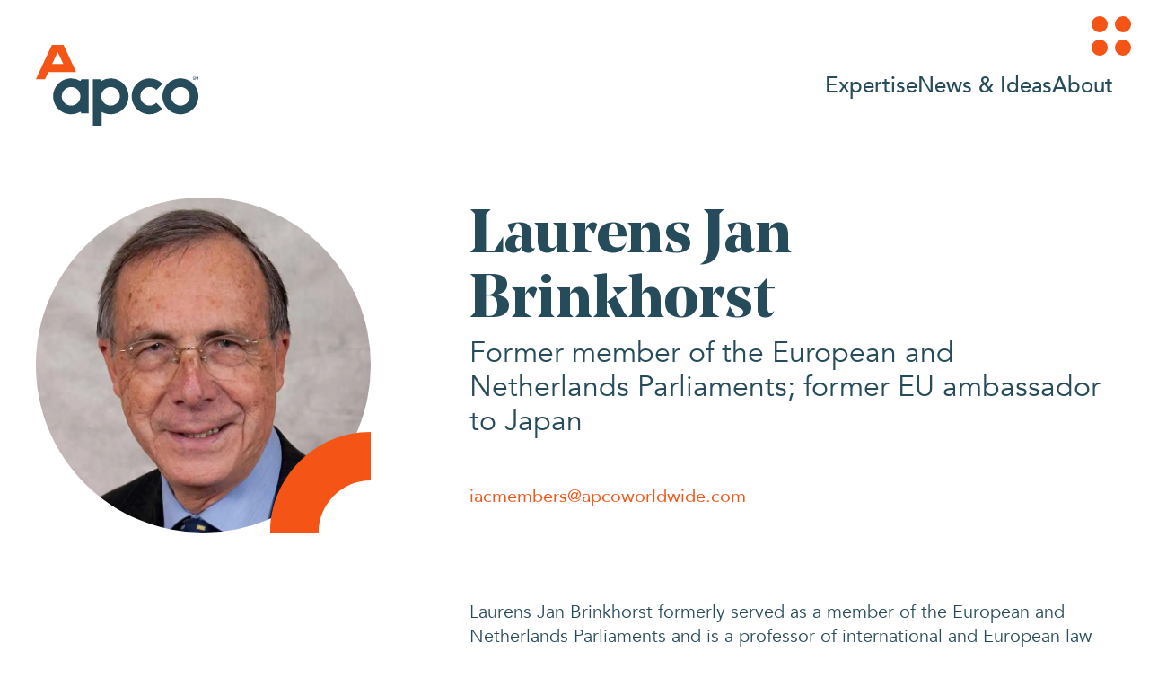

--- FILE ---
content_type: application/javascript
request_url: https://apcoworldwide.com/app-5f9f1e09f2a16637050c.js
body_size: 195530
content:
/*! For license information please see app-5f9f1e09f2a16637050c.js.LICENSE.txt */
(self.webpackChunkapco_redisign=self.webpackChunkapco_redisign||[]).push([[524],{20:function(e,r,t){const a=t(9377),{getResourceURLsForPathname:n,loadPage:o,loadPageSync:i}=t(6814).Zf;r.N=function(e,r,t,s){void 0===r&&(r={});let u=a.map((t=>{if(!t.plugin[e])return;r.getResourceURLsForPathname=n,r.loadPage=o,r.loadPageSync=i;const a=t.plugin[e](r,t.options);return a&&s&&(r=s({args:r,result:a,plugin:t})),a}));return u=u.filter((e=>void 0!==e)),u.length>0?u:t?[t]:[]},r.v=(e,r,t)=>a.reduce(((t,a)=>a.plugin[e]?t.then((()=>a.plugin[e](r,a.options))):t),Promise.resolve())},207:function(e,r,t){"use strict";var a=t(6540),n={stream:!0},o=new Map,i=Symbol.for("react.element"),s=Symbol.for("react.lazy"),u=Symbol.for("react.default_value"),l=a.__SECRET_INTERNALS_DO_NOT_USE_OR_YOU_WILL_BE_FIRED.ContextRegistry;function c(e,r,t){this._status=e,this._value=r,this._response=t}function m(e){switch(e._status){case 3:return e._value;case 1:var r=JSON.parse(e._value,e._response._fromJSON);return e._status=3,e._value=r;case 2:for(var a=(r=e._value).chunks,n=0;n<a.length;n++){var i=o.get(a[n]);if(null!==i)throw i}return a=t(r.id),r="*"===r.name?a:""===r.name?a.__esModule?a.default:a:a[r.name],e._status=3,e._value=r;case 0:throw e;default:throw e._value}}function h(){return m(g(this,0))}function p(e,r){return new c(3,r,e)}function d(e){if(null!==e)for(var r=0;r<e.length;r++)(0,e[r])()}function P(e,r){if(0===e._status){var t=e._value;e._status=4,e._value=r,d(t)}}function f(e,r){e._chunks.forEach((function(e){P(e,r)}))}function g(e,r){var t=e._chunks,a=t.get(r);return a||(a=new c(0,null,e),t.set(r,a)),a}function w(e){f(e,Error("Connection closed."))}function C(e,r){if(""!==r){var n=r[0],i=r.indexOf(":",1),s=parseInt(r.substring(1,i),16);switch(i=r.substring(i+1),n){case"J":(n=(r=e._chunks).get(s))?0===n._status&&(e=n._value,n._status=1,n._value=i,d(e)):r.set(s,new c(1,i,e));break;case"M":n=(r=e._chunks).get(s),i=JSON.parse(i,e._fromJSON);var m=e._bundlerConfig;m=(i=m?m[i.id][i.name]:i).chunks;for(var h=0;h<m.length;h++){var f=m[h];if(void 0===o.get(f)){var g=t.e(f),w=o.set.bind(o,f,null),C=o.set.bind(o,f);g.then(w,C),o.set(f,g)}}n?0===n._status&&(e=n._value,n._status=2,n._value=i,d(e)):r.set(s,new c(2,i,e));break;case"P":e._chunks.set(s,p(e,function(e){return l[e]||(l[e]=a.createServerContext(e,u)),l[e]}(i).Provider));break;case"S":n=JSON.parse(i),e._chunks.set(s,p(e,Symbol.for(n)));break;case"E":r=JSON.parse(i),(n=Error(r.message)).stack=r.stack,(i=(r=e._chunks).get(s))?P(i,n):r.set(s,new c(4,n,e));break;default:throw Error("Error parsing the data. It's probably an error code or network corruption.")}}}function v(e){return function(r,t){return"string"==typeof t?function(e,r,t){switch(t[0]){case"$":return"$"===t?i:"$"===t[1]||"@"===t[1]?t.substring(1):m(e=g(e,parseInt(t.substring(1),16)));case"@":return e=g(e,parseInt(t.substring(1),16)),{$$typeof:s,_payload:e,_init:m}}return t}(e,0,t):"object"==typeof t&&null!==t?t[0]===i?{$$typeof:i,type:t[1],key:t[2],ref:null,props:t[3],_owner:null}:t:t}}function I(e){var r=new TextDecoder;return(e={_bundlerConfig:e,_chunks:new Map,readRoot:h,_partialRow:"",_stringDecoder:r})._fromJSON=v(e),e}function b(e,r){function t(r){f(e,r)}var a=r.getReader();a.read().then((function r(o){var i=o.value;if(!o.done){o=i,i=e._stringDecoder;for(var s=o.indexOf(10);-1<s;){var u=e._partialRow,l=o.subarray(0,s);l=i.decode(l),C(e,u+l),e._partialRow="",s=(o=o.subarray(s+1)).indexOf(10)}return e._partialRow+=i.decode(o,n),a.read().then(r,t)}w(e)}),t)}c.prototype.then=function(e){0===this._status?(null===this._value&&(this._value=[]),this._value.push(e)):e()},r.createFromReadableStream=function(e,r){return b(r=I(r&&r.moduleMap?r.moduleMap:null),e),r}},311:function(e){"use strict";e.exports=function(e,r,t,a,n,o,i,s){if(!e){var u;if(void 0===r)u=new Error("Minified exception occurred; use the non-minified dev environment for the full error message and additional helpful warnings.");else{var l=[t,a,n,o,i,s],c=0;(u=new Error(r.replace(/%s/g,(function(){return l[c++]})))).name="Invariant Violation"}throw u.framesToPop=1,u}}},626:function(e,r,t){"use strict";t.r(r);var a=t(20);"https:"!==window.location.protocol&&"localhost"!==window.location.hostname?console.error("Service workers can only be used over HTTPS, or on localhost for development"):"serviceWorker"in navigator&&navigator.serviceWorker.register("/sw.js").then((function(e){e.addEventListener("updatefound",(()=>{(0,a.N)("onServiceWorkerUpdateFound",{serviceWorker:e});const r=e.installing;console.log("installingWorker",r),r.addEventListener("statechange",(()=>{switch(r.state){case"installed":navigator.serviceWorker.controller?(window.___swUpdated=!0,(0,a.N)("onServiceWorkerUpdateReady",{serviceWorker:e}),window.___failedResources&&(console.log("resources failed, SW updated - reloading"),window.location.reload())):(console.log("Content is now available offline!"),(0,a.N)("onServiceWorkerInstalled",{serviceWorker:e}));break;case"redundant":console.error("The installing service worker became redundant."),(0,a.N)("onServiceWorkerRedundant",{serviceWorker:e});break;case"activated":(0,a.N)("onServiceWorkerActive",{serviceWorker:e})}}))}))})).catch((function(e){console.error("Error during service worker registration:",e)}))},700:function(e,r){},963:function(e,r,t){"use strict";t.r(r);var a=t(6540),n=t(6814),o=t(6017);r.default=e=>{let{location:r}=e;const t=n.Ay.loadPageSync(r.pathname);return t?a.createElement(o.A,{location:r,pageResources:t,...t.json}):null}},2024:function(e,r,t){"use strict";t.d(r,{Jr:function(){return i},dd:function(){return n},j$:function(){return o}});var a=t(6540);const n=a.createContext({}),o=a.createContext({}),i=a.createContext({})},2311:function(e,r,t){"use strict";r.__esModule=!0,r.onInitialClientRender=void 0;t(5535),t(9300);r.onInitialClientRender=()=>{}},2475:function(e){e.exports=function(e){if(void 0===e)throw new ReferenceError("this hasn't been initialised - super() hasn't been called");return e},e.exports.__esModule=!0,e.exports.default=e.exports},2549:function(e,r,t){var a;e.exports=(a=t(963))&&a.default||a},2834:function(e){"use strict";var r=/[|\\{}()[\]^$+*?.]/g;e.exports=function(e){if("string"!=typeof e)throw new TypeError("Expected a string");return e.replace(r,"\\$&")}},3215:function(e,r,t){"use strict";var a=t(4994);r.__esModule=!0,r.ScrollHandler=r.ScrollContext=void 0;var n=a(t(2475)),o=a(t(6221)),i=function(e,r){if(!r&&e&&e.__esModule)return e;if(null===e||"object"!=typeof e&&"function"!=typeof e)return{default:e};var t=l(r);if(t&&t.has(e))return t.get(e);var a={},n=Object.defineProperty&&Object.getOwnPropertyDescriptor;for(var o in e)if("default"!==o&&Object.prototype.hasOwnProperty.call(e,o)){var i=n?Object.getOwnPropertyDescriptor(e,o):null;i&&(i.get||i.set)?Object.defineProperty(a,o,i):a[o]=e[o]}a.default=e,t&&t.set(e,a);return a}(t(6540)),s=a(t(5556)),u=t(4351);function l(e){if("function"!=typeof WeakMap)return null;var r=new WeakMap,t=new WeakMap;return(l=function(e){return e?t:r})(e)}var c=i.createContext(new u.SessionStorage);r.ScrollContext=c,c.displayName="GatsbyScrollContext";var m=function(e){function r(){for(var r,t=arguments.length,a=new Array(t),o=0;o<t;o++)a[o]=arguments[o];return(r=e.call.apply(e,[this].concat(a))||this)._stateStorage=new u.SessionStorage,r._isTicking=!1,r._latestKnownScrollY=0,r.scrollListener=function(){r._latestKnownScrollY=window.scrollY,r._isTicking||(r._isTicking=!0,requestAnimationFrame(r._saveScroll.bind((0,n.default)(r))))},r.windowScroll=function(e,t){r.shouldUpdateScroll(t,r.props)&&window.scrollTo(0,e)},r.scrollToHash=function(e,t){var a=document.getElementById(e.substring(1));a&&r.shouldUpdateScroll(t,r.props)&&a.scrollIntoView()},r.shouldUpdateScroll=function(e,t){var a=r.props.shouldUpdateScroll;return!a||a.call((0,n.default)(r),e,t)},r}(0,o.default)(r,e);var t=r.prototype;return t._saveScroll=function(){var e=this.props.location.key||null;e&&this._stateStorage.save(this.props.location,e,this._latestKnownScrollY),this._isTicking=!1},t.componentDidMount=function(){var e;window.addEventListener("scroll",this.scrollListener);var r=this.props.location,t=r.key,a=r.hash;t&&(e=this._stateStorage.read(this.props.location,t)),a?this.scrollToHash(decodeURI(a),void 0):e&&this.windowScroll(e,void 0)},t.componentWillUnmount=function(){window.removeEventListener("scroll",this.scrollListener)},t.componentDidUpdate=function(e){var r,t=this.props.location,a=t.hash,n=t.key;n&&(r=this._stateStorage.read(this.props.location,n)),a?this.scrollToHash(decodeURI(a),e):this.windowScroll(r,e)},t.render=function(){return i.createElement(c.Provider,{value:this._stateStorage},this.props.children)},r}(i.Component);r.ScrollHandler=m,m.propTypes={shouldUpdateScroll:s.default.func,children:s.default.element.isRequired,location:s.default.object.isRequired}},3309:function(e,r){"use strict";r.__esModule=!0,r.getForwards=function(e){return null==e?void 0:e.flatMap((e=>(null==e?void 0:e.forward)||[]))}},3578:function(e,r,t){"use strict";t.r(r),t.d(r,{onInitialClientRender:function(){return s},onRouteUpdate:function(){return i}});const a=new Set;function n(e,r){let t=null;return function(){t&&clearTimeout(t);for(var a=arguments.length,n=new Array(a),o=0;o<a;o++)n[o]=arguments[o];t=setTimeout.apply(void 0,[e,r].concat(n))}}function o(e){void 0===e&&(e="dataLayer");const r=window;function o(t){a.has(t.name)||(a.add(t.name),function(e,r){let{name:t,value:a,id:n}=e;r.push({event:"core-web-vitals",webVitalsMeasurement:{name:t,id:n,value:Math.round("CLS"===t?1e3*a:a)}})}(t,r[e]))}return t.e(577).then(t.bind(t,577)).then((e=>{let{getLCP:r,getFID:t,getCLS:a}=e;const i=n(o,3e3),s=o,u=n(o,3e3);a(i,!0),t(s,!0),r(u,!0)}))}function i(e,r){setTimeout((()=>{const e=r.dataLayerName?window[r.dataLayerName]:window.dataLayer,t=r.routeChangeEventName?r.routeChangeEventName:"gatsby-route-change";e.push({event:t})}),50)}function s(e,r){r.enableWebVitalsTracking&&o(r.dataLayerName)}},3697:function(e,r,t){"use strict";t.r(r),t.d(r,{onClientEntry:function(){return u}});var a=t(4810),n=t(2834),o=t.n(n);const i=e=>"/"===e[0]?e:`/${e}`,s=(e,r)=>t=>{if(window.___failedResources)return!0;if((e=>0!==e.button||e.altKey||e.ctrlKey||e.metaKey||e.shiftKey)(t))return!0;if((e=>e.defaultPrevented)(t))return!0;const n=(e=>{for(;e.parentNode;e=e.parentNode)if("a"===e.nodeName.toLowerCase())return e;return null})(t.target);if(null==n)return!0;if(!0===(s=n).hasAttribute("download")||!1===(e=>!1===e.hasAttribute("target")||null==e.target||["_self",""].includes(e.target)||"_parent"===e.target&&(!e.ownerDocument.defaultView.parent||e.ownerDocument.defaultView.parent===e.ownerDocument.defaultView)||"_top"===e.target&&(!e.ownerDocument.defaultView.top||e.ownerDocument.defaultView.top===e.ownerDocument.defaultView))(s))return!0;var s;const u=document.createElement("a");""!==n.href&&(u.href=n.href),"SVGAnimatedString"in window&&n.href instanceof SVGAnimatedString&&(u.href=n.href.animVal);const l=document.createElement("a");if(l.href=window.location.href,!1===((e,r)=>e.protocol===r.protocol&&e.host===r.host)(l,u))return!0;const c=new RegExp(`^${o()((0,a.Fe)("/"))}`);if(((e,r)=>!1===r.test(i(e.pathname))||-1!==e.pathname.search(/^.*\.((?!htm)[a-z0-9]{1,5})$/i))(u,c))return!0;if(((e,r)=>""!==r.hash&&(""===r.pathname||r.pathname===e.pathname))(l,u))return!0;if(r.excludePattern){if(new RegExp(r.excludePattern).test(u.pathname))return!0}t.preventDefault();const m=i(u.pathname).replace(c,"/");return e(`${m}${u.search}${u.hash}`),!1};const u=function(e,r){void 0===r&&(r={}),function(e,r,t){const a=s(t,r);e.addEventListener("click",a)}(window,r,(e=>{(0,a.oo)(e)}))}},3721:function(e,r,t){"use strict";r.__esModule=!0,r.useScrollRestoration=function(e){var r=(0,o.useLocation)(),t=(0,n.useContext)(a.ScrollContext),i=(0,n.useRef)(null);return(0,n.useLayoutEffect)((function(){if(i.current){var a=t.read(r,e);i.current.scrollTo(0,a||0)}}),[r.key]),{ref:i,onScroll:function(){i.current&&t.save(r,e,i.current.scrollTop)}}};var a=t(3215),n=t(6540),o=t(6462)},4351:function(e,r){"use strict";r.__esModule=!0,r.SessionStorage=void 0;var t="___GATSBY_REACT_ROUTER_SCROLL",a=function(){function e(){}var r=e.prototype;return r.read=function(e,r){var a=this.getStateKey(e,r);try{var n=window.sessionStorage.getItem(a);return n?JSON.parse(n):0}catch(o){return window&&window[t]&&window[t][a]?window[t][a]:0}},r.save=function(e,r,a){var n=this.getStateKey(e,r),o=JSON.stringify(a);try{window.sessionStorage.setItem(n,o)}catch(i){window&&window[t]||(window[t]={}),window[t][n]=JSON.parse(o)}},r.getStateKey=function(e,r){var t="@@scroll|"+e.pathname;return null==r?t:t+"|"+r},e}();r.SessionStorage=a},4506:function(e,r,t){"use strict";function a(e,r){(null==r||r>e.length)&&(r=e.length);for(var t=0,a=Array(r);t<r;t++)a[t]=e[t];return a}function n(e){return function(e){if(Array.isArray(e))return a(e)}(e)||function(e){if("undefined"!=typeof Symbol&&null!=e[Symbol.iterator]||null!=e["@@iterator"])return Array.from(e)}(e)||function(e,r){if(e){if("string"==typeof e)return a(e,r);var t={}.toString.call(e).slice(8,-1);return"Object"===t&&e.constructor&&(t=e.constructor.name),"Map"===t||"Set"===t?Array.from(e):"Arguments"===t||/^(?:Ui|I)nt(?:8|16|32)(?:Clamped)?Array$/.test(t)?a(e,r):void 0}}(e)||function(){throw new TypeError("Invalid attempt to spread non-iterable instance.\nIn order to be iterable, non-array objects must have a [Symbol.iterator]() method.")}()}t.d(r,{A:function(){return n}})},4656:function(e,r){"use strict";Object.defineProperty(r,"__esModule",{value:!0});r.SCRIPT_TYPE="text/partytown",r.partytownSnippet=e=>((e,r)=>{const{forward:t=[],...a}=e||{},n=JSON.stringify(a,((e,r)=>("function"==typeof r&&(r=String(r)).startsWith(e+"(")&&(r="function "+r),r)));return["!(function(w,p,f,c){",Object.keys(a).length>0?`c=w[p]=Object.assign(w[p]||{},${n});`:"c=w[p]=w[p]||{};","c[f]=(c[f]||[])",t.length>0?`.concat(${JSON.stringify(t)})`:"","})(window,'partytown','forward');",r].join("")})(e,'/* Partytown 0.7.6 - MIT builder.io */\n!function(t,e,n,i,r,o,a,d,s,c,p,l){function u(){l||(l=1,"/"==(a=(o.lib||"/~partytown/")+(o.debug?"debug/":""))[0]&&(s=e.querySelectorAll(\'script[type="text/partytown"]\'),i!=t?i.dispatchEvent(new CustomEvent("pt1",{detail:t})):(d=setTimeout(f,1e4),e.addEventListener("pt0",w),r?h(1):n.serviceWorker?n.serviceWorker.register(a+(o.swPath||"partytown-sw.js"),{scope:a}).then((function(t){t.active?h():t.installing&&t.installing.addEventListener("statechange",(function(t){"activated"==t.target.state&&h()}))}),console.error):f())))}function h(t){c=e.createElement(t?"script":"iframe"),t||(c.setAttribute("style","display:block;width:0;height:0;border:0;visibility:hidden"),c.setAttribute("aria-hidden",!0)),c.src=a+"partytown-"+(t?"atomics.js?v=0.7.6":"sandbox-sw.html?"+Date.now()),e.body.appendChild(c)}function f(n,r){for(w(),i==t&&(o.forward||[]).map((function(e){delete t[e.split(".")[0]]})),n=0;n<s.length;n++)(r=e.createElement("script")).innerHTML=s[n].innerHTML,e.head.appendChild(r);c&&c.parentNode.removeChild(c)}function w(){clearTimeout(d)}o=t.partytown||{},i==t&&(o.forward||[]).map((function(e){p=t,e.split(".").map((function(e,n,i){p=p[i[n]]=n+1<i.length?"push"==i[n+1]?[]:p[i[n]]||{}:function(){(t._ptf=t._ptf||[]).push(i,arguments)}}))})),"complete"==e.readyState?u():(t.addEventListener("DOMContentLoaded",u),t.addEventListener("load",u))}(window,document,navigator,top,window.crossOriginIsolated);')},4810:function(e,r,t){"use strict";t.d(r,{N_:function(){return n.N_},eF:function(){return i.Script},G:function(){return o.G},oo:function(){return n.oo},GR:function(){return o.GR},Fe:function(){return n.Fe}});var a=t(6814),n=(t(2549),t(7035),t(7078)),o=t(7231);t(6540),t(700),t(2024);var i=t(5535);a.Ay.enqueue},4994:function(e){e.exports=function(e){return e&&e.__esModule?e:{default:e}},e.exports.__esModule=!0,e.exports.default=e.exports},5535:function(e,r,t){"use strict";t.r(r),t.d(r,{Script:function(){return d},ScriptStrategy:function(){return l},collectedScriptsByPage:function(){return s},scriptCache:function(){return h},scriptCallbackCache:function(){return p}});var a=t(6540),n=t(6462);function o(){return o=Object.assign?Object.assign.bind():function(e){for(var r=1;r<arguments.length;r++){var t=arguments[r];for(var a in t)Object.prototype.hasOwnProperty.call(t,a)&&(e[a]=t[a])}return e},o.apply(this,arguments)}const i=new Map,s={get:e=>i.get(e)||[],set(e,r){const t=i.get(e)||[];t.push(r),i.set(e,t)},delete(e){i.delete(e)}},u="undefined"!=typeof self&&self.requestIdleCallback&&self.requestIdleCallback.bind(window)||function(e){const r=Date.now();return setTimeout((function(){e({didTimeout:!1,timeRemaining:function(){return Math.max(0,50-(Date.now()-r))}})}),1)};var l,c;(c=l||(l={})).postHydrate="post-hydrate",c.idle="idle",c.offMainThread="off-main-thread";const m=new Set(["src","strategy","dangerouslySetInnerHTML","children","onLoad","onError"]),h=new Set,p=new Map;function d(e){return a.createElement(n.Location,null,(()=>a.createElement(P,e)))}function P(e){const{src:r,strategy:t=l.postHydrate}=e||{},{pathname:i}=(0,n.useLocation)();if((0,a.useEffect)((()=>{let r;switch(t){case l.postHydrate:r=f(e);break;case l.idle:u((()=>{r=f(e)}));break;case l.offMainThread:{const r=w(e);s.set(i,r)}}return()=>{const{script:e,loadCallback:t,errorCallback:a}=r||{};t&&(null==e||e.removeEventListener("load",t)),a&&(null==e||e.removeEventListener("error",a)),null==e||e.remove()}}),[]),t===l.offMainThread){const n=g(e),u=w(e);return"undefined"==typeof window&&s.set(i,u),a.createElement("script",n?o({type:"text/partytown","data-strategy":t,crossOrigin:"anonymous"},u,{dangerouslySetInnerHTML:{__html:g(e)}}):o({type:"text/partytown",src:C(r),"data-strategy":t,crossOrigin:"anonymous"},u))}return null}function f(e){const{id:r,src:t,strategy:a=l.postHydrate,onLoad:n,onError:i}=e||{},s=r||t,u=["load","error"],c={load:n,error:i};if(s){for(const e of u)if(null!=c&&c[e]){var m;const r=p.get(s)||{},{callbacks:t=[]}=(null==r?void 0:r[e])||{};var d,P;t.push(null==c?void 0:c[e]),null!=r&&null!=(m=r[e])&&m.event?null==c||null==(d=c[e])||d.call(c,null==r||null==(P=r[e])?void 0:P.event):p.set(s,o({},r,{[e]:{callbacks:t}}))}if(h.has(s))return null}const f=g(e),C=w(e),I=document.createElement("script");r&&(I.id=r),I.dataset.strategy=a;for(const[o,l]of Object.entries(C))I.setAttribute(o,l);f&&(I.textContent=f),t&&(I.src=t);const b={};if(s){for(const e of u){const r=r=>v(r,s,e);I.addEventListener(e,r),b[`${e}Callback`]=r}h.add(s)}return document.body.appendChild(I),{script:I,loadCallback:b.loadCallback,errorCallback:b.errorCallback}}function g(e){const{dangerouslySetInnerHTML:r,children:t=""}=e||{},{__html:a=""}=r||{};return a||t}function w(e){const r={};for(const[t,a]of Object.entries(e))m.has(t)||(r[t]=a);return r}function C(e){if(e)return`/__third-party-proxy?url=${encodeURIComponent(e)}`}function v(e,r,t){const a=p.get(r)||{};for(const o of(null==a||null==(n=a[t])?void 0:n.callbacks)||[]){var n;o(e)}p.set(r,{[t]:{event:e}})}},5540:function(e,r,t){"use strict";function a(e,r){return a=Object.setPrototypeOf?Object.setPrototypeOf.bind():function(e,r){return e.__proto__=r,e},a(e,r)}function n(e,r){e.prototype=Object.create(r.prototype),e.prototype.constructor=e,a(e,r)}t.d(r,{A:function(){return n}})},5636:function(e){function r(t,a){return e.exports=r=Object.setPrototypeOf?Object.setPrototypeOf.bind():function(e,r){return e.__proto__=r,e},e.exports.__esModule=!0,e.exports.default=e.exports,r(t,a)}e.exports=r,e.exports.__esModule=!0,e.exports.default=e.exports},5764:function(e,r,t){"use strict";t.r(r),t.d(r,{onInitialClientRender:function(){return i},onRouteUpdate:function(){return s},wrapPageElement:function(){return o}});t(9880);const a=t(6540),n=t(9459).A,o=e=>{let{element:r,props:t}=e;return a.createElement(n,t,r)},i=()=>{const e=document.createElement("script");e.src="/uikit/dist/js/uikit.min.js",e.async=!1,e.defer=!0,document.body.appendChild(e);const r=document.createElement("script");r.src="https://cdn.cookielaw.org/consent/018e9ff9-68c2-7c8b-964a-b2c3c39ea353/otSDKStub.js",r.type="text/javascript",r.charset="UTF-8",r.setAttribute("data-domain-script","018e9ff9-68c2-7c8b-964a-b2c3c39ea353");const t=document.createElement("script");t.type="text/javascript",t.textContent="\n\tfunction OptanonWrapper() { }\n\t",document.body.appendChild(r),document.body.appendChild(t)},s=()=>{const e=window.UIkit;if(e&&e.modal("#hamburger-menu-modal").hide(),window){function r(){window.dataLayer.push(arguments)}window.dataLayer=window.dataLayer||[],r("js",new Date),r("config","G-VG6BJFWMY6")}window&&window.__sharethis__&&window.__sharethis__.initialize()}},6017:function(e,r,t){"use strict";t.d(r,{A:function(){return B}});var a=t(6540),n=t(5556),o=t.n(n),i=t(20),s=t(8990),u=t(4506),l=t(4810),c=t(6462),m=t(9732);function h(e){let{children:r,callback:t}=e;return(0,a.useEffect)((()=>{t()})),r}const p=["link","meta","style","title","base","noscript","script","html","body"];function d(e,r){if(e instanceof HTMLElement&&r instanceof HTMLElement){const t=r.getAttribute("nonce");if(t&&!e.getAttribute("nonce")){const a=r.cloneNode(!0);return a.setAttribute("nonce",""),a.nonce=t,t===e.nonce&&e.isEqualNode(a)}}return e.isEqualNode(r)}function P(e,r){void 0===r&&(r={html:{},body:{}});const t=new Map,a=[];for(const l of e.childNodes){var n,o;const e=l.nodeName.toLowerCase(),c=null===(n=l.attributes)||void 0===n||null===(o=n.id)||void 0===o?void 0:o.value;if(w(l)){if(g(e))if("html"===e||"body"===e)for(const t of l.attributes){const a="style"===t.name;var i;if(r[e]={...r[e]},a||(r[e][t.name]=t.value),a)r[e].style=`${null!==(i=r[e])&&void 0!==i&&i.style?r[e].style:""}${t.value} `}else{let e=l.cloneNode(!0);if(e.setAttribute("data-gatsby-head",!0),"script"===e.nodeName.toLowerCase()&&(e=f(e)),c)if(t.has(c)){var s;const r=t.get(c);null===(s=a[r].parentNode)||void 0===s||s.removeChild(a[r]),a[r]=e}else a.push(e),t.set(c,a.length-1);else a.push(e)}l.childNodes.length&&a.push.apply(a,(0,u.A)(P(l,r).validHeadNodes))}}return{validHeadNodes:a,htmlAndBodyAttributes:r}}function f(e){const r=document.createElement("script");for(const t of e.attributes)r.setAttribute(t.name,t.value);return r.innerHTML=e.innerHTML,r}function g(e){return p.includes(e)}function w(e){return 1===e.nodeType}const C=document.createElement("div"),v={html:[],body:[]},I=()=>{var e;const{validHeadNodes:r,htmlAndBodyAttributes:t}=P(C);v.html=Object.keys(t.html),v.body=Object.keys(t.body),function(e){if(!e)return;const{html:r,body:t}=e,a=document.querySelector("html");a&&Object.entries(r).forEach((e=>{let[r,t]=e;a.setAttribute(r,t)}));const n=document.querySelector("body");n&&Object.entries(t).forEach((e=>{let[r,t]=e;n.setAttribute(r,t)}))}(t);const a=document.querySelectorAll("[data-gatsby-head]");var n;if(0===a.length)return void(n=document.head).append.apply(n,(0,u.A)(r));const o=[];!function(e){let{oldNodes:r,newNodes:t,onStale:a,onNew:n}=e;for(const o of r){const e=t.findIndex((e=>d(e,o)));-1===e?a(o):t.splice(e,1)}for(const o of t)n(o)}({oldNodes:a,newNodes:r,onStale:e=>e.parentNode.removeChild(e),onNew:e=>o.push(e)}),(e=document.head).append.apply(e,o)};function b(e){let{pageComponent:r,staticQueryResults:t,pageComponentProps:n}=e;(0,a.useEffect)((()=>{if(null!=r&&r.Head){!function(e){if("function"!=typeof e)throw new Error(`Expected "Head" export to be a function got "${typeof e}".`)}(r.Head);const{render:o}=(0,m.n)(),s=a.createElement(r.Head,{location:{pathname:(e=n).location.pathname},params:e.params,data:e.data||{},serverData:e.serverData,pageContext:e.pageContext}),u=(0,i.N)("wrapRootElement",{element:s},s,(e=>{let{result:r}=e;return{element:r}})).pop();o(a.createElement(h,{callback:I},a.createElement(l.G.Provider,{value:t},a.createElement(c.LocationProvider,null,u))),C)}var e;return()=>{!function(){const e=document.querySelectorAll("[data-gatsby-head]");for(const r of e)r.parentNode.removeChild(r)}(),function(e){if(!e)return;const{html:r,body:t}=e;if(r){const e=document.querySelector("html");r.forEach((r=>{e&&e.removeAttribute(r)}))}if(t){const e=document.querySelector("body");t.forEach((r=>{e&&e.removeAttribute(r)}))}}(v)}}))}function q(e){const r={...e,params:{...(0,s.UA)(e.location.pathname),...e.pageResources.json.pageContext.__params}};let t;var n;t=e.pageResources.partialHydration?e.pageResources.partialHydration:(0,a.createElement)((n=e.pageResources.component)&&n.default||n,{...r,key:e.path||e.pageResources.page.path});b({pageComponent:e.pageResources.head,staticQueryResults:e.pageResources.staticQueryResults,pageComponentProps:r});return(0,i.N)("wrapPageElement",{element:t,props:r},t,(e=>{let{result:t}=e;return{element:t,props:r}})).pop()}q.propTypes={location:o().object.isRequired,pageResources:o().object.isRequired,data:o().object,pageContext:o().object.isRequired};var B=q},6221:function(e,r,t){var a=t(5636);e.exports=function(e,r){e.prototype=Object.create(r.prototype),e.prototype.constructor=e,a(e,r)},e.exports.__esModule=!0,e.exports.default=e.exports},6395:function(e,r){"use strict";r.T=void 0;const t=[".html",".json",".js",".map",".txt",".xml",".pdf"];r.T=(e,r="always")=>{if("/"===e)return e;const a=e.endsWith("/");return((e,r)=>{for(const t of e)if(r.endsWith(t))return!0;return!1})(t,e)?e:"always"===r?a?e:`${e}/`:"never"===r&&a?e.slice(0,-1):e}},6462:function(e,r,t){"use strict";var a;t.r(r),t.d(r,{BaseContext:function(){return f},Link:function(){return J},Location:function(){return X},LocationContext:function(){return g},LocationProvider:function(){return K},Match:function(){return ee},Redirect:function(){return B},Router:function(){return se},ServerLocation:function(){return Y},createHistory:function(){return c},createMemorySource:function(){return m},globalHistory:function(){return p},insertParams:function(){return _},isRedirect:function(){return I},match:function(){return E},navigate:function(){return d},pick:function(){return k},redirectTo:function(){return b},resolve:function(){return j},shallowCompare:function(){return T},startsWith:function(){return y},useBaseContext:function(){return w},useLocation:function(){return le},useLocationContext:function(){return C},useMatch:function(){return he},useNavigate:function(){return ce},useParams:function(){return me},validateRedirect:function(){return S}});var n=t(6540),o=t(5556),i=t(311);function s(){return s=Object.assign?Object.assign.bind():function(e){for(var r=1;r<arguments.length;r++){var t=arguments[r];for(var a in t)Object.prototype.hasOwnProperty.call(t,a)&&(e[a]=t[a])}return e},s.apply(this,arguments)}function u(e,r){if(null==e)return{};var t,a,n={},o=Object.keys(e);for(a=0;a<o.length;a++)r.indexOf(t=o[a])>=0||(n[t]=e[t]);return n}const l=e=>{const{search:r,hash:t,href:a,origin:n,protocol:o,host:i,hostname:s,port:u}=e.location;let{pathname:l}=e.location;return!l&&a&&h&&(l=new URL(a).pathname),{pathname:encodeURI(decodeURI(l)),search:r,hash:t,href:a,origin:n,protocol:o,host:i,hostname:s,port:u,state:e.history.state,key:e.history.state&&e.history.state.key||"initial"}},c=(e,r)=>{let t=[],a=l(e),n=!1,o=()=>{};return{get location(){return a},get transitioning(){return n},_onTransitionComplete(){n=!1,o()},listen(r){t.push(r);const n=()=>{a=l(e),r({location:a,action:"POP"})};return e.addEventListener("popstate",n),()=>{e.removeEventListener("popstate",n),t=t.filter((e=>e!==r))}},navigate(r,{state:i,replace:u=!1}={}){if("number"==typeof r)e.history.go(r);else{i=s({},i,{key:Date.now()+""});try{n||u?e.history.replaceState(i,null,r):e.history.pushState(i,null,r)}catch(t){e.location[u?"replace":"assign"](r)}}a=l(e),n=!0;const c=new Promise((e=>o=e));return t.forEach((e=>e({location:a,action:"PUSH"}))),c}}},m=(e="/")=>{const r=e.indexOf("?"),t={pathname:r>-1?e.substr(0,r):e,search:r>-1?e.substr(r):""};let a=0;const n=[t],o=[null];return{get location(){return n[a]},addEventListener(e,r){},removeEventListener(e,r){},history:{get entries(){return n},get index(){return a},get state(){return o[a]},pushState(e,r,t){const[i,s=""]=t.split("?");a++,n.push({pathname:i,search:s.length?`?${s}`:s}),o.push(e)},replaceState(e,r,t){const[i,s=""]=t.split("?");n[a]={pathname:i,search:s},o[a]=e},go(e){const r=a+e;r<0||r>o.length-1||(a=r)}}}},h=!("undefined"==typeof window||!window.document||!window.document.createElement),p=c(h?window:m()),{navigate:d}=p;function P(e,r){return n.createServerContext?((e,r=null)=>(globalThis.__SERVER_CONTEXT||(globalThis.__SERVER_CONTEXT={}),globalThis.__SERVER_CONTEXT[e]||(globalThis.__SERVER_CONTEXT[e]=n.createServerContext(e,r)),globalThis.__SERVER_CONTEXT[e]))(e,r):n.createContext(r)}const f=P("Base",{baseuri:"/",basepath:"/"}),g=P("Location"),w=()=>n.useContext(f),C=()=>n.useContext(g);function v(e){this.uri=e}const I=e=>e instanceof v,b=e=>{throw new v(e)};function q(e){const{to:r,replace:t=!0,state:a,noThrow:o,baseuri:i}=e;n.useEffect((()=>{Promise.resolve().then((()=>{const n=j(r,i);d(_(n,e),{replace:t,state:a})}))}),[]);const s=j(r,i);return o||b(_(s,e)),null}const B=e=>{const r=C(),{baseuri:t}=w();return n.createElement(q,s({},r,{baseuri:t},e))};B.propTypes={from:o.string,to:o.string.isRequired};const y=(e,r)=>e.substr(0,r.length)===r,k=(e,r)=>{let t,a;const[n]=r.split("?"),o=O(n),s=""===o[0],u=M(e);for(let l=0,c=u.length;l<c;l++){let e=!1;const n=u[l].route;if(n.default){a={route:n,params:{},uri:r};continue}const c=O(n.path),m={},h=Math.max(o.length,c.length);let p=0;for(;p<h;p++){const r=c[p],t=o[p];if(x(r)){m[r.slice(1)||"*"]=o.slice(p).map(decodeURIComponent).join("/");break}if(void 0===t){e=!0;break}const a=R.exec(r);if(a&&!s){const e=-1===D.indexOf(a[1]);i(e,`<Router> dynamic segment "${a[1]}" is a reserved name. Please use a different name in path "${n.path}".`);const r=decodeURIComponent(t);m[a[1]]=r}else if(r!==t){e=!0;break}}if(!e){t={route:n,params:m,uri:"/"+o.slice(0,p).join("/")};break}}return t||a||null},E=(e,r)=>k([{path:e}],r),j=(e,r)=>{if(y(e,"/"))return e;const[t,a]=e.split("?"),[n]=r.split("?"),o=O(t),i=O(n);if(""===o[0])return L(n,a);if(!y(o[0],".")){const e=i.concat(o).join("/");return L(("/"===n?"":"/")+e,a)}const s=i.concat(o),u=[];for(let l=0,c=s.length;l<c;l++){const e=s[l];".."===e?u.pop():"."!==e&&u.push(e)}return L("/"+u.join("/"),a)},_=(e,r)=>{const[t,a=""]=e.split("?");let n="/"+O(t).map((e=>{const t=R.exec(e);return t?r[t[1]]:e})).join("/");const{location:{search:o=""}={}}=r,i=o.split("?")[1]||"";return n=L(n,a,i),n},S=(e,r)=>{const t=e=>N(e);return O(e).filter(t).sort().join("/")===O(r).filter(t).sort().join("/")},R=/^:(.+)/,N=e=>R.test(e),x=e=>e&&"*"===e[0],z=(e,r)=>({route:e,score:e.default?0:O(e.path).reduce(((e,r)=>(e+=4,(e=>""===e)(r)?e+=1:N(r)?e+=2:x(r)?e-=5:e+=3,e)),0),index:r}),M=e=>e.map(z).sort(((e,r)=>e.score<r.score?1:e.score>r.score?-1:e.index-r.index)),O=e=>e.replace(/(^\/+|\/+$)/g,"").split("/"),L=(e,...r)=>e+((r=r.filter((e=>e&&e.length>0)))&&r.length>0?`?${r.join("&")}`:""),D=["uri","path"],T=(e,r)=>{const t=Object.keys(e);return t.length===Object.keys(r).length&&t.every((t=>r.hasOwnProperty(t)&&e[t]===r[t]))},A=e=>e.replace(/(^\/+|\/+$)/g,""),H=e=>r=>{if(!r)return null;if(r.type===n.Fragment&&r.props.children)return n.Children.map(r.props.children,H(e));if(i(r.props.path||r.props.default||r.type===B,`<Router>: Children of <Router> must have a \`path\` or \`default\` prop, or be a \`<Redirect>\`. None found on element type \`${r.type}\``),i(!!(r.type!==B||r.props.from&&r.props.to),`<Redirect from="${r.props.from}" to="${r.props.to}"/> requires both "from" and "to" props when inside a <Router>.`),i(!(r.type===B&&!S(r.props.from,r.props.to)),`<Redirect from="${r.props.from} to="${r.props.to}"/> has mismatched dynamic segments, ensure both paths have the exact same dynamic segments.`),r.props.default)return{value:r,default:!0};const t=r.type===B?r.props.from:r.props.path,a="/"===t?e:`${A(e)}/${A(t)}`;return{value:r,default:r.props.default,path:r.props.children?`${A(a)}/*`:a}},W=["innerRef"],$=["to","state","replace","getProps"],F=["key"];let{forwardRef:Z}=a||(a=t.t(n,2));void 0===Z&&(Z=e=>e);const U=()=>{},J=Z(((e,r)=>{let{innerRef:t}=e,a=u(e,W);const{baseuri:o}=w(),{location:i}=C(),{to:l,state:c,replace:m,getProps:h=U}=a,p=u(a,$),P=j(l,o),f=encodeURI(P),g=i.pathname===f,v=y(i.pathname,f);return n.createElement("a",s({ref:r||t,"aria-current":g?"page":void 0},p,h({isCurrent:g,isPartiallyCurrent:v,href:P,location:i}),{href:P,onClick:e=>{if(p.onClick&&p.onClick(e),(e=>!e.defaultPrevented&&0===e.button&&!(e.metaKey||e.altKey||e.ctrlKey||e.shiftKey))(e)){e.preventDefault();let r=m;if("boolean"!=typeof m&&g){const e=u(s({},i.state),F);r=T(s({},c),e)}d(P,{state:c,replace:r})}}}))}));J.displayName="Link",J.propTypes={to:o.string.isRequired};class Q extends n.Component{constructor(...e){super(...e),this.displayName="ReactUseErrorBoundary"}componentDidCatch(...e){this.setState({}),this.props.onError(...e)}render(){return this.props.children}}const G=n.createContext({componentDidCatch:{current:void 0},error:void 0,setError:()=>!1});function V({children:e}){const[r,t]=n.useState(),a=n.useRef(),o=n.useMemo((()=>({componentDidCatch:a,error:r,setError:t})),[r]);return n.createElement(G.Provider,{value:o},n.createElement(Q,{error:r,onError:(e,r)=>{t(e),null==a.current||a.current(e,r)}},e))}V.displayName="ReactUseErrorBoundaryContext";const K=function(e){var r,t;function a(r){return n.createElement(V,null,n.createElement(e,s({key:"WrappedComponent"},r)))}return a.displayName=`WithErrorBoundary(${null!=(r=null!=(t=e.displayName)?t:e.name)?r:"Component"})`,a}((({history:e=p,children:r})=>{const{location:t}=e,[a,o]=n.useState({location:t}),[i]=function(){const e=n.useContext(G);e.componentDidCatch.current=void 0;const r=n.useCallback((()=>{e.setError(void 0)}),[]);return[e.error,r]}();if(n.useEffect((()=>{e._onTransitionComplete()}),[a.location]),n.useEffect((()=>{let r=!1;const t=e.listen((({location:e})=>{Promise.resolve().then((()=>{requestAnimationFrame((()=>{r||o({location:e})}))}))}));return()=>{r=!0,t()}}),[]),i){if(!I(i))throw i;d(i.uri,{replace:!0})}return n.createElement(g.Provider,{value:a},"function"==typeof r?r(a):r||null)})),X=({children:e})=>{const r=C();return r?e(r):n.createElement(K,null,e)},Y=({url:e,children:r})=>{const t=e.indexOf("?");let a,o="";return t>-1?(a=e.substring(0,t),o=e.substring(t)):a=e,n.createElement(g.Provider,{value:{location:{pathname:a,search:o,hash:""}}},r)},ee=({path:e,children:r})=>{const{baseuri:t}=w(),{location:a}=C(),n=j(e,t),o=E(n,a.pathname);return r({location:a,match:o?s({},o.params,{uri:o.uri,path:e}):null})},re=["uri","location","component"],te=["children","style","component","uri","location"],ae=e=>{let{uri:r,location:t,component:a}=e,o=u(e,re);return n.createElement(oe,s({},o,{component:a,uri:r,location:t}))};let ne=0;const oe=e=>{let{children:r,style:t,component:a="div",uri:o,location:i}=e,l=u(e,te);const c=n.useRef(),m=n.useRef(!0),h=n.useRef(o),p=n.useRef(i.pathname),d=n.useRef(!1);n.useEffect((()=>(ne++,P(),()=>{ne--,0===ne&&(m.current=!0)})),[]),n.useEffect((()=>{let e=!1,r=!1;o!==h.current&&(h.current=o,e=!0),i.pathname!==p.current&&(p.current=i.pathname,r=!0),d.current=e||r&&i.pathname===o,d.current&&P()}),[o,i]);const P=n.useCallback((()=>{var e;m.current?m.current=!1:(e=c.current,d.current&&e&&e.focus())}),[]);return n.createElement(a,s({style:s({outline:"none"},t),tabIndex:"-1",ref:c},l),r)},ie=["location","primary","children","basepath","baseuri","component"],se=e=>{const r=w(),t=C();return n.createElement(ue,s({},r,t,e))};function ue(e){const{location:r,primary:t=!0,children:a,basepath:o,component:i="div"}=e,l=u(e,ie),c=n.Children.toArray(a).reduce(((e,r)=>{const t=H(o)(r);return e.concat(t)}),[]),{pathname:m}=r,h=k(c,m);if(h){const{params:e,uri:a,route:u,route:{value:c}}=h,m=u.default?o:u.path.replace(/\*$/,""),p=s({},e,{uri:a,location:r}),d=n.cloneElement(c,p,c.props.children?n.createElement(se,{location:r,primary:t},c.props.children):void 0),P=t?ae:i,g=t?s({uri:a,location:r,component:i},l):l;return n.createElement(f.Provider,{value:{baseuri:a,basepath:m}},n.createElement(P,g,d))}return null}const le=()=>{const e=C();if(!e)throw new Error("useLocation hook was used but a LocationContext.Provider was not found in the parent tree. Make sure this is used in a component that is a child of Router");return e.location},ce=()=>{throw new Error("useNavigate is removed. Use import { navigate } from 'gatsby' instead")},me=()=>{const e=w();if(!e)throw new Error("useParams hook was used but a LocationContext.Provider was not found in the parent tree. Make sure this is used in a component that is a child of Router");const r=le(),t=E(e.basepath,r.pathname);return t?t.params:null},he=e=>{if(!e)throw new Error("useMatch(path: string) requires an argument of a string to match against");const r=w();if(!r)throw new Error("useMatch hook was used but a LocationContext.Provider was not found in the parent tree. Make sure this is used in a component that is a child of Router");const t=le(),a=j(e,r.baseuri),n=E(a,t.pathname);return n?s({},n.params,{uri:n.uri,path:e}):null}},6491:function(e,r,t){"use strict";t.d(r,{X:function(){return i}});var a=JSON.parse('[{"fromPath":"/q/phellstrom","isPermanent":true,"ignoreCase":true,"redirectInBrowser":true,"toPath":"/people/per-hellstrom"},{"fromPath":"/q/nwoodrow","isPermanent":true,"ignoreCase":true,"redirectInBrowser":true,"toPath":"/people/nicholas-woodrow"},{"fromPath":"/q/lpolizzi","isPermanent":true,"ignoreCase":true,"redirectInBrowser":true,"toPath":"/people/luca-polizzi"},{"fromPath":"/q/tdryanovska","isPermanent":true,"ignoreCase":true,"redirectInBrowser":true,"toPath":"/people/tzveta-dryanovska"},{"fromPath":"/q/mwoods","isPermanent":true,"ignoreCase":true,"redirectInBrowser":true,"toPath":"/people/mike-woods"},{"fromPath":"/q/kglover","isPermanent":true,"ignoreCase":true,"redirectInBrowser":true,"toPath":"/people/kelsey-glover"},{"fromPath":"/q/iacmanagement","isPermanent":true,"ignoreCase":true,"redirectInBrowser":true,"toPath":"/people/dr-hala-zaid"},{"fromPath":"/q/rgawlitta","isPermanent":true,"ignoreCase":true,"redirectInBrowser":true,"toPath":"/people/roland-gawlitta"},{"fromPath":"/q/ezaidi","isPermanent":true,"ignoreCase":true,"redirectInBrowser":true,"toPath":"/people/elise-zaidi"},{"fromPath":"/q/oackerman","isPermanent":true,"ignoreCase":true,"redirectInBrowser":true,"toPath":"/people/olga-ackerman"},{"fromPath":"/q/jrankin","isPermanent":true,"ignoreCase":true,"redirectInBrowser":true,"toPath":"/people/joe-rankin"},{"fromPath":"/q/kgude","isPermanent":true,"ignoreCase":true,"redirectInBrowser":true,"toPath":"/people/ken-gude"},{"fromPath":"/q/manis","isPermanent":true,"ignoreCase":true,"redirectInBrowser":true,"toPath":"/people/menna-anis"},{"fromPath":"/q/iacmanagement","isPermanent":true,"ignoreCase":true,"redirectInBrowser":true,"toPath":"/people/shunko-rojas"},{"fromPath":"/q/pcuomo","isPermanent":true,"ignoreCase":true,"redirectInBrowser":true,"toPath":"/people/peter-cuomo"},{"fromPath":"/q/samundsen","isPermanent":true,"ignoreCase":true,"redirectInBrowser":true,"toPath":"/people/sarah-avila"},{"fromPath":"/q/jweiner","isPermanent":true,"ignoreCase":true,"redirectInBrowser":true,"toPath":"/people/jon-weiner"},{"fromPath":"/q/mpryce","isPermanent":true,"ignoreCase":true,"redirectInBrowser":true,"toPath":"/people/max-pryce"},{"fromPath":"/q/iacmanagement","isPermanent":true,"ignoreCase":true,"redirectInBrowser":true,"toPath":"/people/melissa-jun-rowley"},{"fromPath":"/q/yzhuang","isPermanent":true,"ignoreCase":true,"redirectInBrowser":true,"toPath":"/people/jane-zhuang"},{"fromPath":"/q/vpinto","isPermanent":true,"ignoreCase":true,"redirectInBrowser":true,"toPath":"/people/valerie-pinto"},{"fromPath":"/q/amatar","isPermanent":true,"ignoreCase":true,"redirectInBrowser":true,"toPath":"/people/amir-matar"},{"fromPath":"/q/iacmanagement","isPermanent":true,"ignoreCase":true,"redirectInBrowser":true,"toPath":"/people/carlos-lopez-cantera"},{"fromPath":"/q/iacmanagement","isPermanent":true,"ignoreCase":true,"redirectInBrowser":true,"toPath":"/people/koichi-akaishi"},{"fromPath":"/q/mschmid","isPermanent":true,"ignoreCase":true,"redirectInBrowser":true,"toPath":"/people/marianna-schmid"},{"fromPath":"/q/wstevens","isPermanent":true,"ignoreCase":true,"redirectInBrowser":true,"toPath":"/people/william-stevens"},{"fromPath":"/q/aalonsoferrer","isPermanent":true,"ignoreCase":true,"redirectInBrowser":true,"toPath":"/people/angel-alonso-ferrer"},{"fromPath":"/q/gpapatzikas","isPermanent":true,"ignoreCase":true,"redirectInBrowser":true,"toPath":"/people/georgios-papatzikas"},{"fromPath":"/q/mricard","isPermanent":true,"ignoreCase":true,"redirectInBrowser":true,"toPath":"/people/maxime-ricard"},{"fromPath":"/q/ivonviereck","isPermanent":true,"ignoreCase":true,"redirectInBrowser":true,"toPath":"/people/isabell-von-viereck"},{"fromPath":"/q/jportz","isPermanent":true,"ignoreCase":true,"redirectInBrowser":true,"toPath":"/people/johannes-portz"},{"fromPath":"/q/mschlereth","isPermanent":true,"ignoreCase":true,"redirectInBrowser":true,"toPath":"/people/melanie-schlereth"},{"fromPath":"/q/sbecker","isPermanent":true,"ignoreCase":true,"redirectInBrowser":true,"toPath":"/people/steffen-becker"},{"fromPath":"/q/ospielvogel","isPermanent":true,"ignoreCase":true,"redirectInBrowser":true,"toPath":"/people/oliver-spielvogel"},{"fromPath":"/q/agutierrezfonollosa","isPermanent":true,"ignoreCase":true,"redirectInBrowser":true,"toPath":"/people/anna-gutierrez-fonollosa"},{"fromPath":"/q/nlefievre","isPermanent":true,"ignoreCase":true,"redirectInBrowser":true,"toPath":"/people/nathan-lefievre"},{"fromPath":"/q/lbourlet","isPermanent":true,"ignoreCase":true,"redirectInBrowser":true,"toPath":"/people/lena-bourlet"},{"fromPath":"/q/aguerreiro","isPermanent":true,"ignoreCase":true,"redirectInBrowser":true,"toPath":"/people/alexandra-guerreiro"},{"fromPath":"/q/flopeztolsa","isPermanent":true,"ignoreCase":true,"redirectInBrowser":true,"toPath":"/people/fernanda-lopez-tolsa-valenzuela"},{"fromPath":"/q/pauburtin","isPermanent":true,"ignoreCase":true,"redirectInBrowser":true,"toPath":"/people/paul-auburtin"},{"fromPath":"/q/mletterie","isPermanent":true,"ignoreCase":true,"redirectInBrowser":true,"toPath":"/people/marine-letterie"},{"fromPath":"/q/adifatta","isPermanent":true,"ignoreCase":true,"redirectInBrowser":true,"toPath":"/people/antonella-di-fatta"},{"fromPath":"/q/radiutori","isPermanent":true,"ignoreCase":true,"redirectInBrowser":true,"toPath":"/people/roberto-adiutori"},{"fromPath":"/q/mdalessandro","isPermanent":true,"ignoreCase":true,"redirectInBrowser":true,"toPath":"/people/marco-dalessandro"},{"fromPath":"/q/jrasmussen","isPermanent":true,"ignoreCase":true,"redirectInBrowser":true,"toPath":"/people/julia-rasmussen"},{"fromPath":"/q/etogni","isPermanent":true,"ignoreCase":true,"redirectInBrowser":true,"toPath":"/people/emma-togni"},{"fromPath":"/q/nokonkwo","isPermanent":true,"ignoreCase":true,"redirectInBrowser":true,"toPath":"/people/nonyelum-okonkwo"},{"fromPath":"/q/frenzi","isPermanent":true,"ignoreCase":true,"redirectInBrowser":true,"toPath":"/people/federica-renzi"},{"fromPath":"/q/aspagnolo","isPermanent":true,"ignoreCase":true,"redirectInBrowser":true,"toPath":"/people/alessandra-spagnolo"},{"fromPath":"/q/kramadan","isPermanent":true,"ignoreCase":true,"redirectInBrowser":true,"toPath":"/people/karine-ramadan"},{"fromPath":"/q/ihoffmann","isPermanent":true,"ignoreCase":true,"redirectInBrowser":true,"toPath":"/people/isabel-hoffmann-ludwig"},{"fromPath":"/q/criedel","isPermanent":true,"ignoreCase":true,"redirectInBrowser":true,"toPath":"/people/charlotte-riedel"},{"fromPath":"/q/leckert","isPermanent":true,"ignoreCase":true,"redirectInBrowser":true,"toPath":"/people/laura-eckert"},{"fromPath":"/q/vnoack","isPermanent":true,"ignoreCase":true,"redirectInBrowser":true,"toPath":"/people/viktoria-noack"},{"fromPath":"/q/ibottazzi","isPermanent":true,"ignoreCase":true,"redirectInBrowser":true,"toPath":"/people/ilaria-bottazzi"},{"fromPath":"/q/efallside","isPermanent":true,"ignoreCase":true,"redirectInBrowser":true,"toPath":"/people/emma-fallside"},{"fromPath":"/q/awattar","isPermanent":true,"ignoreCase":true,"redirectInBrowser":true,"toPath":"/people/aisha-alwattar"},{"fromPath":"/q/fjolivet","isPermanent":true,"ignoreCase":true,"redirectInBrowser":true,"toPath":"/people/francoise-jolivet"},{"fromPath":"/q/ggiordani","isPermanent":true,"ignoreCase":true,"redirectInBrowser":true,"toPath":"/people/giulia-giordani"},{"fromPath":"/q/lcrombez","isPermanent":true,"ignoreCase":true,"redirectInBrowser":true,"toPath":"/people/lucille-crombez"},{"fromPath":"/q/rarbogast","isPermanent":true,"ignoreCase":true,"redirectInBrowser":true,"toPath":"/people/remi-arbogast"},{"fromPath":"/q/asaglier","isPermanent":true,"ignoreCase":true,"redirectInBrowser":true,"toPath":"/people/anne-saglier"},{"fromPath":"/q/jesper","isPermanent":true,"ignoreCase":true,"redirectInBrowser":true,"toPath":"/people/jana-esper"},{"fromPath":"/q/sbonanno","isPermanent":true,"ignoreCase":true,"redirectInBrowser":true,"toPath":"/people/serena-bonanno"},{"fromPath":"/q/rcazzola","isPermanent":true,"ignoreCase":true,"redirectInBrowser":true,"toPath":"/people/raffaele-cazzola-hofmann"},{"fromPath":"/q/mfabrizi","isPermanent":true,"ignoreCase":true,"redirectInBrowser":true,"toPath":"/people/micaela-fabrizi"},{"fromPath":"/q/mrocchetti","isPermanent":true,"ignoreCase":true,"redirectInBrowser":true,"toPath":"/people/maria-chiara-rocchetti"},{"fromPath":"/q/lmango","isPermanent":true,"ignoreCase":true,"redirectInBrowser":true,"toPath":"/people/ludovica-mango"},{"fromPath":"/q/gloggieri","isPermanent":true,"ignoreCase":true,"redirectInBrowser":true,"toPath":"/people/gloria-loggieri"},{"fromPath":"/q/gsalatiello","isPermanent":true,"ignoreCase":true,"redirectInBrowser":true,"toPath":"/people/gianmarco-salatiello"},{"fromPath":"/q/adeswal","isPermanent":true,"ignoreCase":true,"redirectInBrowser":true,"toPath":"/people/alessandra-deswal"},{"fromPath":"/q/mferraiuolo","isPermanent":true,"ignoreCase":true,"redirectInBrowser":true,"toPath":"/people/marta-ferraiuolo"},{"fromPath":"/q/cbettinzoli","isPermanent":true,"ignoreCase":true,"redirectInBrowser":true,"toPath":"/people/cristina-bettinzoli"},{"fromPath":"/q/asponza","isPermanent":true,"ignoreCase":true,"redirectInBrowser":true,"toPath":"/people/alessandro-sponza"},{"fromPath":"/q/gvita","isPermanent":true,"ignoreCase":true,"redirectInBrowser":true,"toPath":"/people/gabriele-vita"},{"fromPath":"/q/esoccal","isPermanent":true,"ignoreCase":true,"redirectInBrowser":true,"toPath":"/people/elena-soccal"},{"fromPath":"/q/ccolombo","isPermanent":true,"ignoreCase":true,"redirectInBrowser":true,"toPath":"/people/caterina-colombo"},{"fromPath":"/q/fmariani","isPermanent":true,"ignoreCase":true,"redirectInBrowser":true,"toPath":"/people/federica-mariani"},{"fromPath":"/q/eisoletti","isPermanent":true,"ignoreCase":true,"redirectInBrowser":true,"toPath":"/people/eugenia-isoletti"},{"fromPath":"/q/lthomas-greenfield","isPermanent":true,"ignoreCase":true,"redirectInBrowser":true,"toPath":"/people/ambassador-linda-thomas-greenfield"},{"fromPath":"/q/mfrancesconi","isPermanent":true,"ignoreCase":true,"redirectInBrowser":true,"toPath":"/people/matilde-francesconi"},{"fromPath":"/q/smacchi","isPermanent":true,"ignoreCase":true,"redirectInBrowser":true,"toPath":"/people/sofia-macchi"},{"fromPath":"/q/kbredimus","isPermanent":true,"ignoreCase":true,"redirectInBrowser":true,"toPath":"/people/kate-bredimus"},{"fromPath":"/q/aadams","isPermanent":true,"ignoreCase":true,"redirectInBrowser":true,"toPath":"/people/alex-adams"},{"fromPath":"/q/dsarafina","isPermanent":true,"ignoreCase":true,"redirectInBrowser":true,"toPath":"/people/danya-sarafina"},{"fromPath":"/q/afigueroa","isPermanent":true,"ignoreCase":true,"redirectInBrowser":true,"toPath":"/people/ana-paula-figueroa-arredondo"},{"fromPath":"/q/lzhang","isPermanent":true,"ignoreCase":true,"redirectInBrowser":true,"toPath":"/people/luna-zhang"},{"fromPath":"/q/sray","isPermanent":true,"ignoreCase":true,"redirectInBrowser":true,"toPath":"/people/sounak-ray"},{"fromPath":"/q/nhabash","isPermanent":true,"ignoreCase":true,"redirectInBrowser":true,"toPath":"/people/natalie-habash"},{"fromPath":"/q/iacmanagement","isPermanent":true,"ignoreCase":true,"redirectInBrowser":true,"toPath":"/people/alfred-dube"},{"fromPath":"/q/gtang","isPermanent":true,"ignoreCase":true,"redirectInBrowser":true,"toPath":"/people/gracey-tang"},{"fromPath":"/q/adavidhazy","isPermanent":true,"ignoreCase":true,"redirectInBrowser":true,"toPath":"/people/andy-davidhazy"},{"fromPath":"/q/t.luukkonen","isPermanent":true,"ignoreCase":true,"redirectInBrowser":true,"toPath":"/people/tim-luukkonen"},{"fromPath":"/q/m.marra","isPermanent":true,"ignoreCase":true,"redirectInBrowser":true,"toPath":"/people/meg-marra"},{"fromPath":"/q/achand","isPermanent":true,"ignoreCase":true,"redirectInBrowser":true,"toPath":"/people/anupama-varma-chand"},{"fromPath":"/q/ebinanti","isPermanent":true,"ignoreCase":true,"redirectInBrowser":true,"toPath":"/people/emanuele-binanti"},{"fromPath":"/q/aschiller","isPermanent":true,"ignoreCase":true,"redirectInBrowser":true,"toPath":"/people/anna-schiller"},{"fromPath":"/q/ykidoguchi","isPermanent":true,"ignoreCase":true,"redirectInBrowser":true,"toPath":"/people/yuko-kidoguchi"},{"fromPath":"/q/iacmanagement","isPermanent":true,"ignoreCase":true,"redirectInBrowser":true,"toPath":"/people/janise-murphy"},{"fromPath":"/q/iacmanagement","isPermanent":true,"ignoreCase":true,"redirectInBrowser":true,"toPath":"/people/suzanne-bouhia"},{"fromPath":"/q/iacmanagement","isPermanent":true,"ignoreCase":true,"redirectInBrowser":true,"toPath":"/people/georgette-tan"},{"fromPath":"/q/iacmanagement","isPermanent":true,"ignoreCase":true,"redirectInBrowser":true,"toPath":"/people/dona-jean-claude-houssou"},{"fromPath":"/q/iacmanagement","isPermanent":true,"ignoreCase":true,"redirectInBrowser":true,"toPath":"/people/tobias-rees"},{"fromPath":"/q/iacmanagement","isPermanent":true,"ignoreCase":true,"redirectInBrowser":true,"toPath":"/people/allan-gabor"},{"fromPath":"/q/iacmanagement","isPermanent":true,"ignoreCase":true,"redirectInBrowser":true,"toPath":"/people/roger-bolton"},{"fromPath":"/q/mobrien","isPermanent":true,"ignoreCase":true,"redirectInBrowser":true,"toPath":"/people/michael-obrien"},{"fromPath":"/q/rmcleod","isPermanent":true,"ignoreCase":true,"redirectInBrowser":true,"toPath":"/people/robert-mcleod"},{"fromPath":"/q/tmoravek","isPermanent":true,"ignoreCase":true,"redirectInBrowser":true,"toPath":"/people/tea-moravek"},{"fromPath":"/q/bvohra","isPermanent":true,"ignoreCase":true,"redirectInBrowser":true,"toPath":"/people/bhavika-vohra"},{"fromPath":"/q/ldepietro","isPermanent":true,"ignoreCase":true,"redirectInBrowser":true,"toPath":"/people/luca-de-pietro"},{"fromPath":"/q/ebonatti","isPermanent":true,"ignoreCase":true,"redirectInBrowser":true,"toPath":"/people/elena-bonatti"},{"fromPath":"/q/habouelmaty","isPermanent":true,"ignoreCase":true,"redirectInBrowser":true,"toPath":"/people/haya-abouelmaty"},{"fromPath":"/q/mlaude","isPermanent":true,"ignoreCase":true,"redirectInBrowser":true,"toPath":"/people/matthieu-laude"},{"fromPath":"/q/cknapski","isPermanent":true,"ignoreCase":true,"redirectInBrowser":true,"toPath":"/people/christina-knapski"},{"fromPath":"/q/hkim","isPermanent":true,"ignoreCase":true,"redirectInBrowser":true,"toPath":"/people/josh-kim"},{"fromPath":"/q/sshan","isPermanent":true,"ignoreCase":true,"redirectInBrowser":true,"toPath":"/people/shuang-shan"},{"fromPath":"/q/tgreggs","isPermanent":true,"ignoreCase":true,"redirectInBrowser":true,"toPath":"/people/trevor-greggs"},{"fromPath":"/q/jallan","isPermanent":true,"ignoreCase":true,"redirectInBrowser":true,"toPath":"/people/james-allan"},{"fromPath":"/q/jesguerra","isPermanent":true,"ignoreCase":true,"redirectInBrowser":true,"toPath":"/people/jannette-esguerra"},{"fromPath":"/q/billy.clegg","isPermanent":true,"ignoreCase":true,"redirectInBrowser":true,"toPath":"/people/billy-clegg"},{"fromPath":"/q/ed.gascoigne-pees","isPermanent":true,"ignoreCase":true,"redirectInBrowser":true,"toPath":"/people/ed-gascoigne-pees"},{"fromPath":"/q/jlang","isPermanent":true,"ignoreCase":true,"redirectInBrowser":true,"toPath":"/people/jonathan-lang"},{"fromPath":"/q/bleakey","isPermanent":true,"ignoreCase":true,"redirectInBrowser":true,"toPath":"/people/ben-leakey"},{"fromPath":"/q/iacmanagement","isPermanent":true,"ignoreCase":true,"redirectInBrowser":true,"toPath":"/people/istvan-ujhelyi"},{"fromPath":"/q/sahmed","isPermanent":true,"ignoreCase":true,"redirectInBrowser":true,"toPath":"/people/sarah-raafat"},{"fromPath":"/q/hfan","isPermanent":true,"ignoreCase":true,"redirectInBrowser":true,"toPath":"/people/holly-fan"},{"fromPath":"/q/aparkerlagoo","isPermanent":true,"ignoreCase":true,"redirectInBrowser":true,"toPath":"/people/allison-parker-lagoo"},{"fromPath":"/q/jwebb","isPermanent":true,"ignoreCase":true,"redirectInBrowser":true,"toPath":"/people/jess-webb"},{"fromPath":"/q/droriealston","isPermanent":true,"ignoreCase":true,"redirectInBrowser":true,"toPath":"/people/daja-rorie-alston"},{"fromPath":"/q/acotter","isPermanent":true,"ignoreCase":true,"redirectInBrowser":true,"toPath":"/people/alana-cotter"},{"fromPath":"/q/sryan","isPermanent":true,"ignoreCase":true,"redirectInBrowser":true,"toPath":"/people/sami-ryan"},{"fromPath":"/q/mhanna","isPermanent":true,"ignoreCase":true,"redirectInBrowser":true,"toPath":"/people/mannar-hanna"},{"fromPath":"/q/ynaufal","isPermanent":true,"ignoreCase":true,"redirectInBrowser":true,"toPath":"/people/youmna-naufal"},{"fromPath":"/q/ostecco","isPermanent":true,"ignoreCase":true,"redirectInBrowser":true,"toPath":"/people/owen-stecco"},{"fromPath":"/q/gturner","isPermanent":true,"ignoreCase":true,"redirectInBrowser":true,"toPath":"/people/gabby-turner"},{"fromPath":"/q/averhaeren","isPermanent":true,"ignoreCase":true,"redirectInBrowser":true,"toPath":"/people/alec-verhaeren"},{"fromPath":"/q/mohamed.hossam","isPermanent":true,"ignoreCase":true,"redirectInBrowser":true,"toPath":"/people/mohamed-hossameldin-saleh"},{"fromPath":"/q/fcornet","isPermanent":true,"ignoreCase":true,"redirectInBrowser":true,"toPath":"/people/frederic-cornet"},{"fromPath":"/q/pparkpien","isPermanent":true,"ignoreCase":true,"redirectInBrowser":true,"toPath":"/people/phat-parkpien"},{"fromPath":"/q/ralamry","isPermanent":true,"ignoreCase":true,"redirectInBrowser":true,"toPath":"/people/rueda-alamry"},{"fromPath":"/q/emaggo","isPermanent":true,"ignoreCase":true,"redirectInBrowser":true,"toPath":"/people/eduan-r-maggo"},{"fromPath":"/q/relshoura","isPermanent":true,"ignoreCase":true,"redirectInBrowser":true,"toPath":"/people/reham-elshoura"},{"fromPath":"/q/ikornis","isPermanent":true,"ignoreCase":true,"redirectInBrowser":true,"toPath":"/people/istvan-kornis"},{"fromPath":"/q/fpullam","isPermanent":true,"ignoreCase":true,"redirectInBrowser":true,"toPath":"/people/felicia-pullam"},{"fromPath":"/q/farafeh","isPermanent":true,"ignoreCase":true,"redirectInBrowser":true,"toPath":"/people/fahed-arafeh"},{"fromPath":"/q/ssalameh","isPermanent":true,"ignoreCase":true,"redirectInBrowser":true,"toPath":"/people/sami-salameh"},{"fromPath":"/q/hsarfati","isPermanent":true,"ignoreCase":true,"redirectInBrowser":true,"toPath":"/people/hannah-sarfati"},{"fromPath":"/q/bellner","isPermanent":true,"ignoreCase":true,"redirectInBrowser":true,"toPath":"/people/brian-ellner"},{"fromPath":"/q/sscarpellini","isPermanent":true,"ignoreCase":true,"redirectInBrowser":true,"toPath":"/people/sofia-scarpellini"},{"fromPath":"/q/mshinoda","isPermanent":true,"ignoreCase":true,"redirectInBrowser":true,"toPath":"/people/maya-shinoda"},{"fromPath":"/q/mkoike","isPermanent":true,"ignoreCase":true,"redirectInBrowser":true,"toPath":"/people/masato-koike"},{"fromPath":"/q/sbhutani","isPermanent":true,"ignoreCase":true,"redirectInBrowser":true,"toPath":"/people/smriti-bhutani"},{"fromPath":"/q/plenka","isPermanent":true,"ignoreCase":true,"redirectInBrowser":true,"toPath":"/people/prerna-lenka"},{"fromPath":"/q/aalhobib","isPermanent":true,"ignoreCase":true,"redirectInBrowser":true,"toPath":"/people/alanowd-alhobib"},{"fromPath":"/q/dbryantcoleman","isPermanent":true,"ignoreCase":true,"redirectInBrowser":true,"toPath":"/people/dan-bryant-coleman"},{"fromPath":"/q/pashey","isPermanent":true,"ignoreCase":true,"redirectInBrowser":true,"toPath":"/people/paige-ashey"},{"fromPath":"/q/bclark","isPermanent":true,"ignoreCase":true,"redirectInBrowser":true,"toPath":"/people/bill-clark"},{"fromPath":"/q/jzhang","isPermanent":true,"ignoreCase":true,"redirectInBrowser":true,"toPath":"/people/jiewei-zhang"},{"fromPath":"/q/dchawla","isPermanent":true,"ignoreCase":true,"redirectInBrowser":true,"toPath":"/people/devika-chawla"},{"fromPath":"/q/malameddine","isPermanent":true,"ignoreCase":true,"redirectInBrowser":true,"toPath":"/people/meera-alameddine"},{"fromPath":"/q/oashranger","isPermanent":true,"ignoreCase":true,"redirectInBrowser":true,"toPath":"/people/olivia-ash-ranger"},{"fromPath":"/q/anash","isPermanent":true,"ignoreCase":true,"redirectInBrowser":true,"toPath":"/people/alec-nash"},{"fromPath":"/q/georgina.whittle","isPermanent":true,"ignoreCase":true,"redirectInBrowser":true,"toPath":"/people/georgina-whittle"},{"fromPath":"/q/abone","isPermanent":true,"ignoreCase":true,"redirectInBrowser":true,"toPath":"/people/andrew-bone"},{"fromPath":"/q/cho","isPermanent":true,"ignoreCase":true,"redirectInBrowser":true,"toPath":"/people/chin-ann-ho"},{"fromPath":"/q/dphan","isPermanent":true,"ignoreCase":true,"redirectInBrowser":true,"toPath":"/people/danny-phan"},{"fromPath":"/q/dsleiman","isPermanent":true,"ignoreCase":true,"redirectInBrowser":true,"toPath":"/people/dana-sleiman"},{"fromPath":"/q/iacmanagement","isPermanent":true,"ignoreCase":true,"redirectInBrowser":true,"toPath":"/people/lawrence-parnell"},{"fromPath":"/q/iacmanagement","isPermanent":true,"ignoreCase":true,"redirectInBrowser":true,"toPath":"/people/alyn-smith"},{"fromPath":"/q/pribeiro","isPermanent":true,"ignoreCase":true,"redirectInBrowser":true,"toPath":"/people/paula-ribeiro"},{"fromPath":"/q/malika.varsani","isPermanent":true,"ignoreCase":true,"redirectInBrowser":true,"toPath":"/people/malika-varsani"},{"fromPath":"/q/tthaler","isPermanent":true,"ignoreCase":true,"redirectInBrowser":true,"toPath":"/people/thomas-thaler"},{"fromPath":"/q/cbell","isPermanent":true,"ignoreCase":true,"redirectInBrowser":true,"toPath":"/people/carmen-bell"},{"fromPath":"/q/lpalladino","isPermanent":true,"ignoreCase":true,"redirectInBrowser":true,"toPath":"/people/lorenzo-palladino"},{"fromPath":"/q/msimpson","isPermanent":true,"ignoreCase":true,"redirectInBrowser":true,"toPath":"/people/mark-simpson"},{"fromPath":"/q/icordunean","isPermanent":true,"ignoreCase":true,"redirectInBrowser":true,"toPath":"/people/iurie-cordunean"},{"fromPath":"/q/pbeijer","isPermanent":true,"ignoreCase":true,"redirectInBrowser":true,"toPath":"/people/paul-beijer"},{"fromPath":"/q/acastillo","isPermanent":true,"ignoreCase":true,"redirectInBrowser":true,"toPath":"/people/alejandra-y-castillo"},{"fromPath":"/q/a.sanmiguel","isPermanent":true,"ignoreCase":true,"redirectInBrowser":true,"toPath":"/people/andrea-sanmiguel"},{"fromPath":"/q/rninan","isPermanent":true,"ignoreCase":true,"redirectInBrowser":true,"toPath":"/people/reena-ninan"},{"fromPath":"/q/mahmed","isPermanent":true,"ignoreCase":true,"redirectInBrowser":true,"toPath":"/people/mashaal-ahmed"},{"fromPath":"/q/jhazzard","isPermanent":true,"ignoreCase":true,"redirectInBrowser":true,"toPath":"/people/james-hazzard"},{"fromPath":"/q/hgurian","isPermanent":true,"ignoreCase":true,"redirectInBrowser":true,"toPath":"/people/haley-gurian"},{"fromPath":"/q/sschmidt","isPermanent":true,"ignoreCase":true,"redirectInBrowser":true,"toPath":"/people/samantha-schmidt"},{"fromPath":"/q/arayi","isPermanent":true,"ignoreCase":true,"redirectInBrowser":true,"toPath":"/people/andrea-rayi"},{"fromPath":"/q/ftoukhi","isPermanent":true,"ignoreCase":true,"redirectInBrowser":true,"toPath":"/people/farah-al-toukhi"},{"fromPath":"/q/jgorrochategui","isPermanent":true,"ignoreCase":true,"redirectInBrowser":true,"toPath":"/people/juan-ignacio-rubio-gorrochategui"},{"fromPath":"/q/rzhu","isPermanent":true,"ignoreCase":true,"redirectInBrowser":true,"toPath":"/people/ruihan-zhu"},{"fromPath":"/q/mkaradsheh","isPermanent":true,"ignoreCase":true,"redirectInBrowser":true,"toPath":"/people/meriam-karadsheh"},{"fromPath":"/q/nclavell","isPermanent":true,"ignoreCase":true,"redirectInBrowser":true,"toPath":"/people/natacha-clavell"},{"fromPath":"/q/ovajda","isPermanent":true,"ignoreCase":true,"redirectInBrowser":true,"toPath":"/people/orsolya-vajda"},{"fromPath":"/q/sbarbour","isPermanent":true,"ignoreCase":true,"redirectInBrowser":true,"toPath":"/people/sarah-barbour"},{"fromPath":"/q/maloussi","isPermanent":true,"ignoreCase":true,"redirectInBrowser":true,"toPath":"/people/mohammed-mania-aloussi"},{"fromPath":"/q/nicole-cohen","isPermanent":true,"ignoreCase":true,"redirectInBrowser":true,"toPath":"/people/nicole-cohen"},{"fromPath":"/q/tkarrar","isPermanent":true,"ignoreCase":true,"redirectInBrowser":true,"toPath":"/people/tahani-karrar"},{"fromPath":"/q/nmoriyama","isPermanent":true,"ignoreCase":true,"redirectInBrowser":true,"toPath":"/people/naoki-moriyama"},{"fromPath":"/q/lbaldwin","isPermanent":true,"ignoreCase":true,"redirectInBrowser":true,"toPath":"/people/luke-baldwin"},{"fromPath":"/q/rvij","isPermanent":true,"ignoreCase":true,"redirectInBrowser":true,"toPath":"/people/rashika-vij"},{"fromPath":"/q/samundsen","isPermanent":true,"ignoreCase":true,"redirectInBrowser":true,"toPath":"/people/sarah-amundsen"},{"fromPath":"/q/ewerner","isPermanent":true,"ignoreCase":true,"redirectInBrowser":true,"toPath":"/people/elise-werner"},{"fromPath":"/q/pgerli","isPermanent":true,"ignoreCase":true,"redirectInBrowser":true,"toPath":"/people/trish-gerli"},{"fromPath":"/q/nperkovich","isPermanent":true,"ignoreCase":true,"redirectInBrowser":true,"toPath":"/people/nia-perkovich"},{"fromPath":"/q/andrew.archer","isPermanent":true,"ignoreCase":true,"redirectInBrowser":true,"toPath":"/people/andrew-archer"},{"fromPath":"/q/cdewyer","isPermanent":true,"ignoreCase":true,"redirectInBrowser":true,"toPath":"/people/celia-dewyer"},{"fromPath":"/q/marc.cohen","isPermanent":true,"ignoreCase":true,"redirectInBrowser":true,"toPath":"/people/marc-cohen"},{"fromPath":"/q/lwang","isPermanent":true,"ignoreCase":true,"redirectInBrowser":true,"toPath":"/people/liz-wang"},{"fromPath":"/q/khemadneh","isPermanent":true,"ignoreCase":true,"redirectInBrowser":true,"toPath":"/people/karam-hamadneh"},{"fromPath":"/q/mnino","isPermanent":true,"ignoreCase":true,"redirectInBrowser":true,"toPath":"/people/marcelina-nino"},{"fromPath":"/q/alsmith","isPermanent":true,"ignoreCase":true,"redirectInBrowser":true,"toPath":"/people/allison-smith"},{"fromPath":"/q/eclark","isPermanent":true,"ignoreCase":true,"redirectInBrowser":true,"toPath":"/people/elizabeth-clark"},{"fromPath":"/q/etoth","isPermanent":true,"ignoreCase":true,"redirectInBrowser":true,"toPath":"/people/emese-toth"},{"fromPath":"/q/aabuzenah","isPermanent":true,"ignoreCase":true,"redirectInBrowser":true,"toPath":"/people/ahmad-abuzenah"},{"fromPath":"/q/nmaila","isPermanent":true,"ignoreCase":true,"redirectInBrowser":true,"toPath":"/people/david-maila"},{"fromPath":"/q/vli","isPermanent":true,"ignoreCase":true,"redirectInBrowser":true,"toPath":"/people/yijun-vittorio-li"},{"fromPath":"/q/t.joy","isPermanent":true,"ignoreCase":true,"redirectInBrowser":true,"toPath":"/people/tom-joy"},{"fromPath":"/q/malanazi","isPermanent":true,"ignoreCase":true,"redirectInBrowser":true,"toPath":"/people/mohammed-alanazi"},{"fromPath":"/q/eseah","isPermanent":true,"ignoreCase":true,"redirectInBrowser":true,"toPath":"/people/elgin-seah"},{"fromPath":"/q/proy","isPermanent":true,"ignoreCase":true,"redirectInBrowser":true,"toPath":"/people/priyadarshini-roy"},{"fromPath":"/q/ginny.pulbrook","isPermanent":true,"ignoreCase":true,"redirectInBrowser":true,"toPath":"/people/ginny-pulbrook"},{"fromPath":"/q/g.nelson","isPermanent":true,"ignoreCase":true,"redirectInBrowser":true,"toPath":"/people/gabby-nelson"},{"fromPath":"/q/iacmanagement","isPermanent":true,"ignoreCase":true,"redirectInBrowser":true,"toPath":"/people/edna-conway"},{"fromPath":"/q/dejackson","isPermanent":true,"ignoreCase":true,"redirectInBrowser":true,"toPath":"/people/derek-jackson"},{"fromPath":"/q/rluddington","isPermanent":true,"ignoreCase":true,"redirectInBrowser":true,"toPath":"/people/richard-luddington"},{"fromPath":"/q/a.boberg","isPermanent":true,"ignoreCase":true,"redirectInBrowser":true,"toPath":"/people/ann-marie-boberg"},{"fromPath":"/q/tbazini","isPermanent":true,"ignoreCase":true,"redirectInBrowser":true,"toPath":"/people/talia-bazini"},{"fromPath":"/q/ocampos","isPermanent":true,"ignoreCase":true,"redirectInBrowser":true,"toPath":"/people/olivia-campos"},{"fromPath":"/q/sjohn","isPermanent":true,"ignoreCase":true,"redirectInBrowser":true,"toPath":"/people/shalini-julia-john"},{"fromPath":"/q/scheyaden","isPermanent":true,"ignoreCase":true,"redirectInBrowser":true,"toPath":"/people/savio-aswin-cheyaden"},{"fromPath":"/q/eyoung","isPermanent":true,"ignoreCase":true,"redirectInBrowser":true,"toPath":"/people/lord-edward-young"},{"fromPath":"/q/ralrawaf","isPermanent":true,"ignoreCase":true,"redirectInBrowser":true,"toPath":"/people/alrawaf-rowan"},{"fromPath":"/q/wazaoui","isPermanent":true,"ignoreCase":true,"redirectInBrowser":true,"toPath":"/people/wahid-azaoui"},{"fromPath":"/q/yliu","isPermanent":true,"ignoreCase":true,"redirectInBrowser":true,"toPath":"/people/yuxuan-liu"},{"fromPath":"/q/tzaghal","isPermanent":true,"ignoreCase":true,"redirectInBrowser":true,"toPath":"/people/tariq-al-zaghal"},{"fromPath":"/q/iacmanagement","isPermanent":true,"ignoreCase":true,"redirectInBrowser":true,"toPath":"/people/raychelle-awuor-omamo"},{"fromPath":"/q/ledwards","isPermanent":true,"ignoreCase":true,"redirectInBrowser":true,"toPath":"/people/lisa-edwards"},{"fromPath":"/q/aramadhani","isPermanent":true,"ignoreCase":true,"redirectInBrowser":true,"toPath":"/people/anggi-ramadhani"},{"fromPath":"/q/tsasaki","isPermanent":true,"ignoreCase":true,"redirectInBrowser":true,"toPath":"/people/tomomi-sasaki"},{"fromPath":"/q/khalil-ahmed","isPermanent":true,"ignoreCase":true,"redirectInBrowser":true,"toPath":"/people/khalil-ahmed"},{"fromPath":"/q/iacmanagement","isPermanent":true,"ignoreCase":true,"redirectInBrowser":true,"toPath":"/people/bill-black"},{"fromPath":"/q/iacmanagement","isPermanent":true,"ignoreCase":true,"redirectInBrowser":true,"toPath":"/people/moksha-watts"},{"fromPath":"/q/iacmanagement","isPermanent":true,"ignoreCase":true,"redirectInBrowser":true,"toPath":"/people/barbara-wanner"},{"fromPath":"/q/iacmanagement","isPermanent":true,"ignoreCase":true,"redirectInBrowser":true,"toPath":"/people/rafaela-guedes"},{"fromPath":"/q/iacmanagement","isPermanent":true,"ignoreCase":true,"redirectInBrowser":true,"toPath":"/people/mario-baeza"},{"fromPath":"/q/kmarcuskurn","isPermanent":true,"ignoreCase":true,"redirectInBrowser":true,"toPath":"/people/kaela-marcus-kurn"},{"fromPath":"/q/cbrent","isPermanent":true,"ignoreCase":true,"redirectInBrowser":true,"toPath":"/people/chris-brent"},{"fromPath":"/q/ccarmignac","isPermanent":true,"ignoreCase":true,"redirectInBrowser":true,"toPath":"/people/coline-carmignac"},{"fromPath":"/q/sbandar","isPermanent":true,"ignoreCase":true,"redirectInBrowser":true,"toPath":"/people/siwar-bandar"},{"fromPath":"/q/lderegibus","isPermanent":true,"ignoreCase":true,"redirectInBrowser":true,"toPath":"/people/linda-deregibus"},{"fromPath":"/q/aalkhrissat","isPermanent":true,"ignoreCase":true,"redirectInBrowser":true,"toPath":"/people/abdelfattah-rain-alkhrissat"},{"fromPath":"/q/mrothbaum","isPermanent":true,"ignoreCase":true,"redirectInBrowser":true,"toPath":"/people/melissa-rothbaum"},{"fromPath":"/q/shabis","isPermanent":true,"ignoreCase":true,"redirectInBrowser":true,"toPath":"/people/shadi-habis"},{"fromPath":"/q/atanna","isPermanent":true,"ignoreCase":true,"redirectInBrowser":true,"toPath":"/people/anjali-tanna"},{"fromPath":"/q/okane","isPermanent":true,"ignoreCase":true,"redirectInBrowser":true,"toPath":"/people/olivia-tanner"},{"fromPath":"/q/rreda","isPermanent":true,"ignoreCase":true,"redirectInBrowser":true,"toPath":"/people/ramy-reda"},{"fromPath":"/q/lsvites","isPermanent":true,"ignoreCase":true,"redirectInBrowser":true,"toPath":"/people/laura-svites"},{"fromPath":"/q/alawrence","isPermanent":true,"ignoreCase":true,"redirectInBrowser":true,"toPath":"/people/alexandra-lawrence"},{"fromPath":"/q/mgilmour","isPermanent":true,"ignoreCase":true,"redirectInBrowser":true,"toPath":"/people/mike-gilmour"},{"fromPath":"/q/mmilie","isPermanent":true,"ignoreCase":true,"redirectInBrowser":true,"toPath":"/people/michelle-milie"},{"fromPath":"/q/sxu","isPermanent":true,"ignoreCase":true,"redirectInBrowser":true,"toPath":"/people/sally-xu"},{"fromPath":"/q/cbarney","isPermanent":true,"ignoreCase":true,"redirectInBrowser":true,"toPath":"/people/crystal-barney"},{"fromPath":"/q/ssoutus","isPermanent":true,"ignoreCase":true,"redirectInBrowser":true,"toPath":"/people/sonya-soutus"},{"fromPath":"/q/anarayanan","isPermanent":true,"ignoreCase":true,"redirectInBrowser":true,"toPath":"/people/aditi-narayanan"},{"fromPath":"/q/mmalvestio","isPermanent":true,"ignoreCase":true,"redirectInBrowser":true,"toPath":"/people/margherita-malvestio"},{"fromPath":"/q/j.rochin","isPermanent":true,"ignoreCase":true,"redirectInBrowser":true,"toPath":"/people/jillane-rochin"},{"fromPath":"/q/d.kelleher","isPermanent":true,"ignoreCase":true,"redirectInBrowser":true,"toPath":"/people/danny-kelleher"},{"fromPath":"/q/mdelgado","isPermanent":true,"ignoreCase":true,"redirectInBrowser":true,"toPath":"/people/martha-delgado-peralta"},{"fromPath":"/q/ssantos","isPermanent":true,"ignoreCase":true,"redirectInBrowser":true,"toPath":"/people/sofia-santos"},{"fromPath":"/q/machab","isPermanent":true,"ignoreCase":true,"redirectInBrowser":true,"toPath":"/people/majda-achab"},{"fromPath":"/q/jean-renaud-roy","isPermanent":true,"ignoreCase":true,"redirectInBrowser":true,"toPath":"/people/jean-renaud-roy"},{"fromPath":"/q/msendos","isPermanent":true,"ignoreCase":true,"redirectInBrowser":true,"toPath":"/people/mustapha-sendos"},{"fromPath":"/q/cmoussallem","isPermanent":true,"ignoreCase":true,"redirectInBrowser":true,"toPath":"/people/christelle-moussallem"},{"fromPath":"/q/pmunro","isPermanent":true,"ignoreCase":true,"redirectInBrowser":true,"toPath":"/people/priya-munro"},{"fromPath":"/q/erobertson","isPermanent":true,"ignoreCase":true,"redirectInBrowser":true,"toPath":"/people/ella-robertson-bonds"},{"fromPath":"/q/rosie.driscoll","isPermanent":true,"ignoreCase":true,"redirectInBrowser":true,"toPath":"/people/rosie-driscoll"},{"fromPath":"/q/vchanddra","isPermanent":true,"ignoreCase":true,"redirectInBrowser":true,"toPath":"/people/vipin-chanddra"},{"fromPath":"/q/abelfiore","isPermanent":true,"ignoreCase":true,"redirectInBrowser":true,"toPath":"/people/andrea-belfiore"},{"fromPath":"/q/lnegro","isPermanent":true,"ignoreCase":true,"redirectInBrowser":true,"toPath":"/people/luca-negro"},{"fromPath":"/q/mayu-uemura","isPermanent":true,"ignoreCase":true,"redirectInBrowser":true,"toPath":"/people/mayu-uemura"},{"fromPath":"/q/manibaldi","isPermanent":true,"ignoreCase":true,"redirectInBrowser":true,"toPath":"/people/margherita-anibaldi"},{"fromPath":"/q/iliu","isPermanent":true,"ignoreCase":true,"redirectInBrowser":true,"toPath":"/people/isaac-liu"},{"fromPath":"/q/jwoodson","isPermanent":true,"ignoreCase":true,"redirectInBrowser":true,"toPath":"/people/jeannee-woodson"},{"fromPath":"/q/hwilliamson","isPermanent":true,"ignoreCase":true,"redirectInBrowser":true,"toPath":"/people/hannah-williamson"},{"fromPath":"/q/cchen","isPermanent":true,"ignoreCase":true,"redirectInBrowser":true,"toPath":"/people/cynthia-chen"},{"fromPath":"/q/cchurch","isPermanent":true,"ignoreCase":true,"redirectInBrowser":true,"toPath":"/people/chrissy-church"},{"fromPath":"/q/iacmembers","isPermanent":true,"ignoreCase":true,"redirectInBrowser":true,"toPath":"/people/mark-klein"},{"fromPath":"/q/iacmembers","isPermanent":true,"ignoreCase":true,"redirectInBrowser":true,"toPath":"/people/nate-hurst"},{"fromPath":"/q/iacmanagement","isPermanent":true,"ignoreCase":true,"redirectInBrowser":true,"toPath":"/people/kathleen-foote"},{"fromPath":"/q/iacmembers","isPermanent":true,"ignoreCase":true,"redirectInBrowser":true,"toPath":"/people/rob-fersh"},{"fromPath":"/q/iacmembers","isPermanent":true,"ignoreCase":true,"redirectInBrowser":true,"toPath":"/people/kate-carr"},{"fromPath":"/q/rburns","isPermanent":true,"ignoreCase":true,"redirectInBrowser":true,"toPath":"/people/robbie-burns"},{"fromPath":"/q/iacmembers","isPermanent":true,"ignoreCase":true,"redirectInBrowser":true,"toPath":"/people/selim-bingol"},{"fromPath":"/q/harry.sale","isPermanent":true,"ignoreCase":true,"redirectInBrowser":true,"toPath":"/people/harry-sale"},{"fromPath":"/q/cguibeleguiet","isPermanent":true,"ignoreCase":true,"redirectInBrowser":true,"toPath":"/people/christophe-guibeleguiet"},{"fromPath":"/q/jswint","isPermanent":true,"ignoreCase":true,"redirectInBrowser":true,"toPath":"/people/jennifer-swint"},{"fromPath":"/q/jallison","isPermanent":true,"ignoreCase":true,"redirectInBrowser":true,"toPath":"/people/jennifer-allison"},{"fromPath":"/q/kauger","isPermanent":true,"ignoreCase":true,"redirectInBrowser":true,"toPath":"/people/karina-auger"},{"fromPath":"/q/aalabed","isPermanent":true,"ignoreCase":true,"redirectInBrowser":true,"toPath":"/people/arwa-al-abed"},{"fromPath":"/q/iariffin","isPermanent":true,"ignoreCase":true,"redirectInBrowser":true,"toPath":"/people/izzati-ariffin"},{"fromPath":"/q/friaz","isPermanent":true,"ignoreCase":true,"redirectInBrowser":true,"toPath":"/people/faiza-riaz"},{"fromPath":"/q/ebukowski","isPermanent":true,"ignoreCase":true,"redirectInBrowser":true,"toPath":"/people/elise-bukowski"},{"fromPath":"/q/ctorrens","isPermanent":true,"ignoreCase":true,"redirectInBrowser":true,"toPath":"/people/chris-torrens"},{"fromPath":"/q/msimmons","isPermanent":true,"ignoreCase":true,"redirectInBrowser":true,"toPath":"/people/arlene-weintraub"},{"fromPath":"/q/cdalrymple","isPermanent":true,"ignoreCase":true,"redirectInBrowser":true,"toPath":"/people/katie-dalrymple"},{"fromPath":"/q/vmoyo","isPermanent":true,"ignoreCase":true,"redirectInBrowser":true,"toPath":"/people/vusi-moyo"},{"fromPath":"/q/lloyd.nicely","isPermanent":true,"ignoreCase":true,"redirectInBrowser":true,"toPath":"/people/lloyd-nicely"},{"fromPath":"/q/tdasilvarosa","isPermanent":true,"ignoreCase":true,"redirectInBrowser":true,"toPath":"/people/thomas-da-silva-rosa"},{"fromPath":"/q/amrith.uppuluri","isPermanent":true,"ignoreCase":true,"redirectInBrowser":true,"toPath":"/people/amrith-uppuluri"},{"fromPath":"/q/jleith","isPermanent":true,"ignoreCase":true,"redirectInBrowser":true,"toPath":"/people/jordan-leith"},{"fromPath":"/q/jmellor","isPermanent":true,"ignoreCase":true,"redirectInBrowser":true,"toPath":"/people/james-mellor"},{"fromPath":"/q/lfoottit","isPermanent":true,"ignoreCase":true,"redirectInBrowser":true,"toPath":"/people/lesley-foottit"},{"fromPath":"/q/raguilar","isPermanent":true,"ignoreCase":true,"redirectInBrowser":true,"toPath":"/people/rodrigo-aguilar-benignos"},{"fromPath":"/q/sherd","isPermanent":true,"ignoreCase":true,"redirectInBrowser":true,"toPath":"/people/sally-herd"},{"fromPath":"/q/nberklan","isPermanent":true,"ignoreCase":true,"redirectInBrowser":true,"toPath":"/people/nick-berklan"},{"fromPath":"/q/gdironza","isPermanent":true,"ignoreCase":true,"redirectInBrowser":true,"toPath":"/people/giulia-daria-di-ronza"},{"fromPath":"/q/pacquaviva","isPermanent":true,"ignoreCase":true,"redirectInBrowser":true,"toPath":"/people/paolo-acquaviva"},{"fromPath":"/q/afaraco","isPermanent":true,"ignoreCase":true,"redirectInBrowser":true,"toPath":"/people/arianna-faraco"},{"fromPath":"/q/lmccrimmon","isPermanent":true,"ignoreCase":true,"redirectInBrowser":true,"toPath":"/people/lt-mccrimmon"},{"fromPath":"/q/njabarkhyl","isPermanent":true,"ignoreCase":true,"redirectInBrowser":true,"toPath":"/people/nawied-jabarkhyl"},{"fromPath":"/q/arashkova","isPermanent":true,"ignoreCase":true,"redirectInBrowser":true,"toPath":"/people/adelina-rashkova"},{"fromPath":"/q/sghoriahmad","isPermanent":true,"ignoreCase":true,"redirectInBrowser":true,"toPath":"/people/safiya-ghori-ahmad"},{"fromPath":"/q/irumsby","isPermanent":true,"ignoreCase":true,"redirectInBrowser":true,"toPath":"/people/ian-rumsby"},{"fromPath":"/q/apco-media-relations","isPermanent":true,"ignoreCase":true,"redirectInBrowser":true,"toPath":"/people/apco-media-relations"},{"fromPath":"/q/anayak","isPermanent":true,"ignoreCase":true,"redirectInBrowser":true,"toPath":"/people/aarti-nayak"},{"fromPath":"/q/crabena","isPermanent":true,"ignoreCase":true,"redirectInBrowser":true,"toPath":"/people/carlota-rabena"},{"fromPath":"/q/dmayor","isPermanent":true,"ignoreCase":true,"redirectInBrowser":true,"toPath":"/people/delia-mayor"},{"fromPath":"/q/sozgur","isPermanent":true,"ignoreCase":true,"redirectInBrowser":true,"toPath":"/people/sabiha-ozgur"},{"fromPath":"/q/jmuchnikoff","isPermanent":true,"ignoreCase":true,"redirectInBrowser":true,"toPath":"/people/jenny-muchnikoff"},{"fromPath":"/q/xzhang","isPermanent":true,"ignoreCase":true,"redirectInBrowser":true,"toPath":"/people/xiaohan-zhang"},{"fromPath":"/q/amibrahim","isPermanent":true,"ignoreCase":true,"redirectInBrowser":true,"toPath":"/people/amira-ibrahim"},{"fromPath":"/q/iacmanagement","isPermanent":true,"ignoreCase":true,"redirectInBrowser":true,"toPath":"/people/tomwit-jarnson"},{"fromPath":"/q/l.charef","isPermanent":true,"ignoreCase":true,"redirectInBrowser":true,"toPath":"/people/loubna-charef"},{"fromPath":"/q/aalonsoferrer","isPermanent":true,"ignoreCase":true,"redirectInBrowser":true,"toPath":"/people/angel-alonso"},{"fromPath":"/q/iacmanagement","isPermanent":true,"ignoreCase":true,"redirectInBrowser":true,"toPath":"/people/francis-bouchard"},{"fromPath":"/q/iacmanagement","isPermanent":true,"ignoreCase":true,"redirectInBrowser":true,"toPath":"/people/kairat-kelimbetov"},{"fromPath":"/q/vmoneta","isPermanent":true,"ignoreCase":true,"redirectInBrowser":true,"toPath":"/people/valerio-moneta"},{"fromPath":"/q/nashtonhart","isPermanent":true,"ignoreCase":true,"redirectInBrowser":true,"toPath":"/people/nick-ashton-hart"},{"fromPath":"/q/iacmanagement","isPermanent":true,"ignoreCase":true,"redirectInBrowser":true,"toPath":"/people/edie-rodriguez"},{"fromPath":"/q/iacmanagement","isPermanent":true,"ignoreCase":true,"redirectInBrowser":true,"toPath":"/people/neil-hawkins"},{"fromPath":"/q/geoffrey.pelham-lane","isPermanent":true,"ignoreCase":true,"redirectInBrowser":true,"toPath":"/people/geoffrey-pelham-lane"},{"fromPath":"/q/iacmanagement","isPermanent":true,"ignoreCase":true,"redirectInBrowser":true,"toPath":"/people/peter-goelz"},{"fromPath":"/q/iacmanagement","isPermanent":true,"ignoreCase":true,"redirectInBrowser":true,"toPath":"/people/sarah-keeling"},{"fromPath":"/q/yteymourian","isPermanent":true,"ignoreCase":true,"redirectInBrowser":true,"toPath":"/people/yasmin-teymourian"},{"fromPath":"/q/samiha.sokar","isPermanent":true,"ignoreCase":true,"redirectInBrowser":true,"toPath":"/people/samiha-sokar"},{"fromPath":"/q/jumana.nabulsi","isPermanent":true,"ignoreCase":true,"redirectInBrowser":true,"toPath":"/people/jumana-nabulsi"},{"fromPath":"/q/lbrowne","isPermanent":true,"ignoreCase":true,"redirectInBrowser":true,"toPath":"/people/lucas-browne"},{"fromPath":"/q/szaroban","isPermanent":true,"ignoreCase":true,"redirectInBrowser":true,"toPath":"/people/stefany-zaroban"},{"fromPath":"/q/pjago","isPermanent":true,"ignoreCase":true,"redirectInBrowser":true,"toPath":"/people/philipp-jago"},{"fromPath":"/q/nhomnyom","isPermanent":true,"ignoreCase":true,"redirectInBrowser":true,"toPath":"/people/natalie-homnyom"},{"fromPath":"/q/oleroy","isPermanent":true,"ignoreCase":true,"redirectInBrowser":true,"toPath":"/people/oli-leroy"},{"fromPath":"/q/iacmanagement","isPermanent":true,"ignoreCase":true,"redirectInBrowser":true,"toPath":"/people/marta-newhart"},{"fromPath":"/q/ywang","isPermanent":true,"ignoreCase":true,"redirectInBrowser":true,"toPath":"/people/yuanyuan-wang"},{"fromPath":"/q/ebialobrzeski","isPermanent":true,"ignoreCase":true,"redirectInBrowser":true,"toPath":"/people/eva-bialobrzeski"},{"fromPath":"/q/frank.krikhaar","isPermanent":true,"ignoreCase":true,"redirectInBrowser":true,"toPath":"/people/frank-krikhaar"},{"fromPath":"/q/jennifer.renwick","isPermanent":true,"ignoreCase":true,"redirectInBrowser":true,"toPath":"/people/jennifer-renwick"},{"fromPath":"/q/annabel.reed","isPermanent":true,"ignoreCase":true,"redirectInBrowser":true,"toPath":"/people/annabel-reed"},{"fromPath":"/q/lbarberis","isPermanent":true,"ignoreCase":true,"redirectInBrowser":true,"toPath":"/people/luca-barberis"},{"fromPath":"/q/icordunean","isPermanent":true,"ignoreCase":true,"redirectInBrowser":true,"toPath":"/people/lurie-cordunean"},{"fromPath":"/q/klynch","isPermanent":true,"ignoreCase":true,"redirectInBrowser":true,"toPath":"/people/katie-lynch"},{"fromPath":"/q/iacmanagement","isPermanent":true,"ignoreCase":true,"redirectInBrowser":true,"toPath":"/people/itay-tagner"},{"fromPath":"/q/hbettsworth","isPermanent":true,"ignoreCase":true,"redirectInBrowser":true,"toPath":"/people/hannah-bettsworth"},{"fromPath":"/q/p.bayerlein","isPermanent":true,"ignoreCase":true,"redirectInBrowser":true,"toPath":"/people/patricia-bayerlein"},{"fromPath":"/q/b.jimenez","isPermanent":true,"ignoreCase":true,"redirectInBrowser":true,"toPath":"/people/becky-jimenez"},{"fromPath":"/q/igorman","isPermanent":true,"ignoreCase":true,"redirectInBrowser":true,"toPath":"/people/irv-gorman"},{"fromPath":"/q/ipervazova","isPermanent":true,"ignoreCase":true,"redirectInBrowser":true,"toPath":"/people/iana-pervazova"},{"fromPath":"/q/rravichandran","isPermanent":true,"ignoreCase":true,"redirectInBrowser":true,"toPath":"/people/ramya-ravichandran"},{"fromPath":"/q/adeutsch","isPermanent":true,"ignoreCase":true,"redirectInBrowser":true,"toPath":"/people/alyse-deutsch"},{"fromPath":"/q/mallen","isPermanent":true,"ignoreCase":true,"redirectInBrowser":true,"toPath":"/people/mackenzie-allen"},{"fromPath":"/q/iacmanagement","isPermanent":true,"ignoreCase":true,"redirectInBrowser":true,"toPath":"/people/winston-lord"},{"fromPath":"/q/mbahaa","isPermanent":true,"ignoreCase":true,"redirectInBrowser":true,"toPath":"/people/mohamed-bahaa"},{"fromPath":"/q/mtaleb","isPermanent":true,"ignoreCase":true,"redirectInBrowser":true,"toPath":"/people/mehdy-taleb"},{"fromPath":"/q/begli","isPermanent":true,"ignoreCase":true,"redirectInBrowser":true,"toPath":"/people/bianca-egli"},{"fromPath":"/q/habdallah","isPermanent":true,"ignoreCase":true,"redirectInBrowser":true,"toPath":"/people/hussein-abdallah"},{"fromPath":"/q/iacmanagement","isPermanent":true,"ignoreCase":true,"redirectInBrowser":true,"toPath":"/people/mark-benson"},{"fromPath":"/q/iacmanagement","isPermanent":true,"ignoreCase":true,"redirectInBrowser":true,"toPath":"/people/john-franchi"},{"fromPath":"/q/bmilanowski","isPermanent":true,"ignoreCase":true,"redirectInBrowser":true,"toPath":"/people/brianna-milanowski"},{"fromPath":"/q/bcrane","isPermanent":true,"ignoreCase":true,"redirectInBrowser":true,"toPath":"/people/brent-crane"},{"fromPath":"/q/nares","isPermanent":true,"ignoreCase":true,"redirectInBrowser":true,"toPath":"/people/natalya-ares"},{"fromPath":"/q/iacmanagement","isPermanent":true,"ignoreCase":true,"redirectInBrowser":true,"toPath":"/people/katja-iversen"},{"fromPath":"/q/iacmanagement","isPermanent":true,"ignoreCase":true,"redirectInBrowser":true,"toPath":"/people/nick-cochrane-dyet"},{"fromPath":"/q/iacmanagement","isPermanent":true,"ignoreCase":true,"redirectInBrowser":true,"toPath":"/people/matthew-schmidt"},{"fromPath":"/q/ldavidson","isPermanent":true,"ignoreCase":true,"redirectInBrowser":true,"toPath":"/people/lynn-davidson"},{"fromPath":"/q/jschwartz","isPermanent":true,"ignoreCase":true,"redirectInBrowser":true,"toPath":"/people/jake-schwartz"},{"fromPath":"/q/mlapadula","isPermanent":true,"ignoreCase":true,"redirectInBrowser":true,"toPath":"/people/michelle-lapadula"},{"fromPath":"/q/kbrown","isPermanent":true,"ignoreCase":true,"redirectInBrowser":true,"toPath":"/people/kelly-mullens-brown"},{"fromPath":"/q/llow","isPermanent":true,"ignoreCase":true,"redirectInBrowser":true,"toPath":"/people/linda-low"},{"fromPath":"/q/mmacdonald","isPermanent":true,"ignoreCase":true,"redirectInBrowser":true,"toPath":"/people/maril-gagen-macdonald"},{"fromPath":"/q/iacmanagement","isPermanent":true,"ignoreCase":true,"redirectInBrowser":true,"toPath":"/people/molly-rauzi"},{"fromPath":"/q/hgoodman","isPermanent":true,"ignoreCase":true,"redirectInBrowser":true,"toPath":"/people/hillary-goodman"},{"fromPath":"/q/rfarmer","isPermanent":true,"ignoreCase":true,"redirectInBrowser":true,"toPath":"/people/rachel-farmer"},{"fromPath":"/q/kqi","isPermanent":true,"ignoreCase":true,"redirectInBrowser":true,"toPath":"/people/katharina-qi"},{"fromPath":"/q/ezeinoun","isPermanent":true,"ignoreCase":true,"redirectInBrowser":true,"toPath":"/people/edward-zeinoun"},{"fromPath":"/q/santiwari","isPermanent":true,"ignoreCase":true,"redirectInBrowser":true,"toPath":"/people/santosh-tiwari"},{"fromPath":"/q/tbaezamilan","isPermanent":true,"ignoreCase":true,"redirectInBrowser":true,"toPath":"/people/thalia-baeza-milan"},{"fromPath":"/q/iacmanagement","isPermanent":true,"ignoreCase":true,"redirectInBrowser":true,"toPath":"/people/layli-miller-muro"},{"fromPath":"/q/iacmanagement","isPermanent":true,"ignoreCase":true,"redirectInBrowser":true,"toPath":"/people/larry-kissell"},{"fromPath":"/q/iacmanagement","isPermanent":true,"ignoreCase":true,"redirectInBrowser":true,"toPath":"/people/waichi-sekiguchi"},{"fromPath":"/q/adetrogoff","isPermanent":true,"ignoreCase":true,"redirectInBrowser":true,"toPath":"/people/augustin-de-trogoff"},{"fromPath":"/q/cyang","isPermanent":true,"ignoreCase":true,"redirectInBrowser":true,"toPath":"/people/coco-yang"},{"fromPath":"/q/ahay","isPermanent":true,"ignoreCase":true,"redirectInBrowser":true,"toPath":"/people/ashley-hay"},{"fromPath":"/q/aharper","isPermanent":true,"ignoreCase":true,"redirectInBrowser":true,"toPath":"/people/alexis-harper"},{"fromPath":"/q/abathe","isPermanent":true,"ignoreCase":true,"redirectInBrowser":true,"toPath":"/people/aunny-de-la-rosa"},{"fromPath":"/q/emertens","isPermanent":true,"ignoreCase":true,"redirectInBrowser":true,"toPath":"/people/enrica-mertens"},{"fromPath":"/q/rsingh","isPermanent":true,"ignoreCase":true,"redirectInBrowser":true,"toPath":"/people/rosh-marius-singh"},{"fromPath":"/q/gpekala","isPermanent":true,"ignoreCase":true,"redirectInBrowser":true,"toPath":"/people/gosia-pekala"},{"fromPath":"/q/rhinkis","isPermanent":true,"ignoreCase":true,"redirectInBrowser":true,"toPath":"/people/rotem-hinkis"},{"fromPath":"/q/jepstein","isPermanent":true,"ignoreCase":true,"redirectInBrowser":true,"toPath":"/people/julian-epstein"},{"fromPath":"/q/iacmanagement","isPermanent":true,"ignoreCase":true,"redirectInBrowser":true,"toPath":"/people/peter-broegger"},{"fromPath":"/q/rjohnston","isPermanent":true,"ignoreCase":true,"redirectInBrowser":true,"toPath":"/people/renee-johnston"},{"fromPath":"/q/tpearson","isPermanent":true,"ignoreCase":true,"redirectInBrowser":true,"toPath":"/people/trevor-pearson"},{"fromPath":"/q/anuffer","isPermanent":true,"ignoreCase":true,"redirectInBrowser":true,"toPath":"/people/alois-nuffer"},{"fromPath":"/q/agold","isPermanent":true,"ignoreCase":true,"redirectInBrowser":true,"toPath":"/people/avraham-gold"},{"fromPath":"/q/kjarrell","isPermanent":true,"ignoreCase":true,"redirectInBrowser":true,"toPath":"/people/kent-jarrell"},{"fromPath":"/q/iacmanagement","isPermanent":true,"ignoreCase":true,"redirectInBrowser":true,"toPath":"/people/ken-stern"},{"fromPath":"/q/iacmanagement","isPermanent":true,"ignoreCase":true,"redirectInBrowser":true,"toPath":"/people/dr-nares-damrongchai"},{"fromPath":"/q/iacmanagement","isPermanent":true,"ignoreCase":true,"redirectInBrowser":true,"toPath":"/people/justine-handelman"},{"fromPath":"/q/iacmanagement","isPermanent":true,"ignoreCase":true,"redirectInBrowser":true,"toPath":"/people/dr-jeanette-fielding"},{"fromPath":"/q/gmuhlberg","isPermanent":true,"ignoreCase":true,"redirectInBrowser":true,"toPath":"/people/gabrielle-muhlberg"},{"fromPath":"/q/ericoul","isPermanent":true,"ignoreCase":true,"redirectInBrowser":true,"toPath":"/people/elodie-ricoul"},{"fromPath":"/q/mirodriguez","isPermanent":true,"ignoreCase":true,"redirectInBrowser":true,"toPath":"/people/mina-rodriguez"},{"fromPath":"/q/schalkley","isPermanent":true,"ignoreCase":true,"redirectInBrowser":true,"toPath":"/people/scott-chalkley"},{"fromPath":"/q/cribeiro","isPermanent":true,"ignoreCase":true,"redirectInBrowser":true,"toPath":"/people/caroline-gibin-ribeiro"},{"fromPath":"/q/rjones","isPermanent":true,"ignoreCase":true,"redirectInBrowser":true,"toPath":"/people/randi-towns"},{"fromPath":"/q/sakademir","isPermanent":true,"ignoreCase":true,"redirectInBrowser":true,"toPath":"/people/sedef-akademir"},{"fromPath":"/q/iklakovich","isPermanent":true,"ignoreCase":true,"redirectInBrowser":true,"toPath":"/people/isaac-rosso-klakovich"},{"fromPath":"/q/magjohnson","isPermanent":true,"ignoreCase":true,"redirectInBrowser":true,"toPath":"/people/maggie-johnson"},{"fromPath":"/q/rpare","isPermanent":true,"ignoreCase":true,"redirectInBrowser":true,"toPath":"/people/robyn-pare"},{"fromPath":"/q/iacmanagement","isPermanent":true,"ignoreCase":true,"redirectInBrowser":true,"toPath":"/people/john-himle"},{"fromPath":"/q/iacmanagement","isPermanent":true,"ignoreCase":true,"redirectInBrowser":true,"toPath":"/people/kellie-wagner"},{"fromPath":"/q/tharper","isPermanent":true,"ignoreCase":true,"redirectInBrowser":true,"toPath":"/people/tom-harper"},{"fromPath":"/q/rlederman","isPermanent":true,"ignoreCase":true,"redirectInBrowser":true,"toPath":"/people/remi-becker"},{"fromPath":"/q/eserra","isPermanent":true,"ignoreCase":true,"redirectInBrowser":true,"toPath":"/people/eugenio-serra"},{"fromPath":"/q/msaad","isPermanent":true,"ignoreCase":true,"redirectInBrowser":true,"toPath":"/people/mathilda-saad"},{"fromPath":"/q/gmayhew","isPermanent":true,"ignoreCase":true,"redirectInBrowser":true,"toPath":"/people/grace-mayhew"},{"fromPath":"/q/iacmanagement","isPermanent":true,"ignoreCase":true,"redirectInBrowser":true,"toPath":"/people/penny-abeywardena"},{"fromPath":"/q/vzhu","isPermanent":true,"ignoreCase":true,"redirectInBrowser":true,"toPath":"/people/vivian-zhu"},{"fromPath":"/q/iacmanagement","isPermanent":true,"ignoreCase":true,"redirectInBrowser":true,"toPath":"/people/bruno-newman"},{"fromPath":"/q/iacmanagement","isPermanent":true,"ignoreCase":true,"redirectInBrowser":true,"toPath":"/people/frederic-sicre-2"},{"fromPath":"/q/iacmanagement","isPermanent":true,"ignoreCase":true,"redirectInBrowser":true,"toPath":"/people/dr-jay-gogue"},{"fromPath":"/q/iacmanagement","isPermanent":true,"ignoreCase":true,"redirectInBrowser":true,"toPath":"/people/professor-tikki-pangestu"},{"fromPath":"/q/rbrandenburger","isPermanent":true,"ignoreCase":true,"redirectInBrowser":true,"toPath":"/people/rachel-brandenburger"},{"fromPath":"/q/sbines","isPermanent":true,"ignoreCase":true,"redirectInBrowser":true,"toPath":"/people/seleana-bines"},{"fromPath":"/q/gmcgovern","isPermanent":true,"ignoreCase":true,"redirectInBrowser":true,"toPath":"/people/gavin-mcgovern"},{"fromPath":"/q/nzion","isPermanent":true,"ignoreCase":true,"redirectInBrowser":true,"toPath":"/people/nicole-zion"},{"fromPath":"/q/gweisberg","isPermanent":true,"ignoreCase":true,"redirectInBrowser":true,"toPath":"/people/gabrielle-weisberg"},{"fromPath":"/q/elogan","isPermanent":true,"ignoreCase":true,"redirectInBrowser":true,"toPath":"/people/22098"},{"fromPath":"/q/smarcus","isPermanent":true,"ignoreCase":true,"redirectInBrowser":true,"toPath":"/people/sara-marcus"},{"fromPath":"/q/jdelarochebrochard","isPermanent":true,"ignoreCase":true,"redirectInBrowser":true,"toPath":"/people/jean-de-la-rochebrochard"},{"fromPath":"/q/shshi","isPermanent":true,"ignoreCase":true,"redirectInBrowser":true,"toPath":"/people/sherry-shi"},{"fromPath":"/q/elin","isPermanent":true,"ignoreCase":true,"redirectInBrowser":true,"toPath":"/people/emma-lin"},{"fromPath":"/q/spavri","isPermanent":true,"ignoreCase":true,"redirectInBrowser":true,"toPath":"/people/sanaya-pavri"},{"fromPath":"/q/eiriyama","isPermanent":true,"ignoreCase":true,"redirectInBrowser":true,"toPath":"/people/elena-iriyama"},{"fromPath":"/q/hhayek","isPermanent":true,"ignoreCase":true,"redirectInBrowser":true,"toPath":"/people/hala-hayek"},{"fromPath":"/q/mrincon","isPermanent":true,"ignoreCase":true,"redirectInBrowser":true,"toPath":"/people/melissa-rincon"},{"fromPath":"/q/yfujishima","isPermanent":true,"ignoreCase":true,"redirectInBrowser":true,"toPath":"/people/yuki-fujishima"},{"fromPath":"/q/swright","isPermanent":true,"ignoreCase":true,"redirectInBrowser":true,"toPath":"/people/susannah-wright"},{"fromPath":"/q/zdurkee","isPermanent":true,"ignoreCase":true,"redirectInBrowser":true,"toPath":"/people/zachary-durkee"},{"fromPath":"/q/iacmanagement","isPermanent":true,"ignoreCase":true,"redirectInBrowser":true,"toPath":"/people/divya-demato"},{"fromPath":"/q/jili","isPermanent":true,"ignoreCase":true,"redirectInBrowser":true,"toPath":"/people/jiaxin-li"},{"fromPath":"/q/yuwang","isPermanent":true,"ignoreCase":true,"redirectInBrowser":true,"toPath":"/people/yuqi-wang"},{"fromPath":"/q/nverghese","isPermanent":true,"ignoreCase":true,"redirectInBrowser":true,"toPath":"/people/nina-verghese"},{"fromPath":"/q/methomas","isPermanent":true,"ignoreCase":true,"redirectInBrowser":true,"toPath":"/people/melissa-thomas"},{"fromPath":"/q/mbaniodeh","isPermanent":true,"ignoreCase":true,"redirectInBrowser":true,"toPath":"/people/majd-baniodeh"},{"fromPath":"/q/hbeermann","isPermanent":true,"ignoreCase":true,"redirectInBrowser":true,"toPath":"/people/hannah-beermann"},{"fromPath":"/q/mpuri","isPermanent":true,"ignoreCase":true,"redirectInBrowser":true,"toPath":"/people/megha-puri"},{"fromPath":"/q/iacmanagement","isPermanent":true,"ignoreCase":true,"redirectInBrowser":true,"toPath":"/people/richard-s-gordon"},{"fromPath":"/q/iacmanagement","isPermanent":true,"ignoreCase":true,"redirectInBrowser":true,"toPath":"/people/beth-keck"},{"fromPath":"/q/cvillafane","isPermanent":true,"ignoreCase":true,"redirectInBrowser":true,"toPath":"/people/camille-villafane"},{"fromPath":"/q/lmartin","isPermanent":true,"ignoreCase":true,"redirectInBrowser":true,"toPath":"/people/lydia-martin"},{"fromPath":"/q/iacmembers","isPermanent":true,"ignoreCase":true,"redirectInBrowser":true,"toPath":"/people/lisa-hanna"},{"fromPath":"/q/zliu","isPermanent":true,"ignoreCase":true,"redirectInBrowser":true,"toPath":"/people/zhaohong-liu"},{"fromPath":"/q/tsuch","isPermanent":true,"ignoreCase":true,"redirectInBrowser":true,"toPath":"/people/tari-such"},{"fromPath":"/q/derek-yach-2","isPermanent":true,"ignoreCase":true,"redirectInBrowser":true,"toPath":"/people/derek-yach-2"},{"fromPath":"/q/toomas-ilves","isPermanent":true,"ignoreCase":true,"redirectInBrowser":true,"toPath":"/people/toomas-ilves"},{"fromPath":"/q/mshearman","isPermanent":true,"ignoreCase":true,"redirectInBrowser":true,"toPath":"/people/mathew-shearman"},{"fromPath":"/q/samadei","isPermanent":true,"ignoreCase":true,"redirectInBrowser":true,"toPath":"/people/sara-amadei"},{"fromPath":"/q/mhabib","isPermanent":true,"ignoreCase":true,"redirectInBrowser":true,"toPath":"/people/mohammed-habib"},{"fromPath":"/q/apradhan","isPermanent":true,"ignoreCase":true,"redirectInBrowser":true,"toPath":"/people/anish-pradhan"},{"fromPath":"/q/mgunkle","isPermanent":true,"ignoreCase":true,"redirectInBrowser":true,"toPath":"/people/monica-gunkle"},{"fromPath":"/q/aminkel","isPermanent":true,"ignoreCase":true,"redirectInBrowser":true,"toPath":"/people/alida-valle"},{"fromPath":"/q/oclement","isPermanent":true,"ignoreCase":true,"redirectInBrowser":true,"toPath":"/people/olivier-clement"},{"fromPath":"/q/ayang","isPermanent":true,"ignoreCase":true,"redirectInBrowser":true,"toPath":"/people/amy-yang"},{"fromPath":"/q/cliu","isPermanent":true,"ignoreCase":true,"redirectInBrowser":true,"toPath":"/people/charlene-liu"},{"fromPath":"/q/thomas-j-miller","isPermanent":true,"ignoreCase":true,"redirectInBrowser":true,"toPath":"/people/thomas-j-miller"},{"fromPath":"/q/donna-harris","isPermanent":true,"ignoreCase":true,"redirectInBrowser":true,"toPath":"/people/donna-harris"},{"fromPath":"/q/mzimmermann","isPermanent":true,"ignoreCase":true,"redirectInBrowser":true,"toPath":"/people/mikaela-zimmermann"},{"fromPath":"/q/eriva","isPermanent":true,"ignoreCase":true,"redirectInBrowser":true,"toPath":"/people/elena-riva"},{"fromPath":"/q/ychou","isPermanent":true,"ignoreCase":true,"redirectInBrowser":true,"toPath":"/people/yuda-chou"},{"fromPath":"/q/mtakasaka","isPermanent":true,"ignoreCase":true,"redirectInBrowser":true,"toPath":"/people/masaya-takasaka"},{"fromPath":"/q/benjamin-f-wilson","isPermanent":true,"ignoreCase":true,"redirectInBrowser":true,"toPath":"/people/benjamin-f-wilson"},{"fromPath":"/q/jpeters","isPermanent":true,"ignoreCase":true,"redirectInBrowser":true,"toPath":"/people/joanne-peters-denny"},{"fromPath":"/q/ddeleon","isPermanent":true,"ignoreCase":true,"redirectInBrowser":true,"toPath":"/people/diego-de-leon-segovia"},{"fromPath":"/q/iacmanagement","isPermanent":true,"ignoreCase":true,"redirectInBrowser":true,"toPath":"/people/declan-kelleher"},{"fromPath":"/q/iacmanagement","isPermanent":true,"ignoreCase":true,"redirectInBrowser":true,"toPath":"/people/swami-raote"},{"fromPath":"/q/dboughner","isPermanent":true,"ignoreCase":true,"redirectInBrowser":true,"toPath":"/people/devry-boughner-vorwerk"},{"fromPath":"/q/dr-margie-warrell","isPermanent":true,"ignoreCase":true,"redirectInBrowser":true,"toPath":"/people/dr-margie-warrell"},{"fromPath":"/q/jdefterios","isPermanent":true,"ignoreCase":true,"redirectInBrowser":true,"toPath":"/people/john-defterios"},{"fromPath":"/q/asingha","isPermanent":true,"ignoreCase":true,"redirectInBrowser":true,"toPath":"/people/avantika-singha"},{"fromPath":"/q/iacmembers","isPermanent":true,"ignoreCase":true,"redirectInBrowser":true,"toPath":"/people/ira-a-jackson"},{"fromPath":"/q/iacmembers","isPermanent":true,"ignoreCase":true,"redirectInBrowser":true,"toPath":"/people/charles-boustany-jr"},{"fromPath":"/q/tlemonnier","isPermanent":true,"ignoreCase":true,"redirectInBrowser":true,"toPath":"/people/tristan-lemonnier"},{"fromPath":"/q/lfernandez","isPermanent":true,"ignoreCase":true,"redirectInBrowser":true,"toPath":"/people/luis-enrique-fernandez"},{"fromPath":"/q/kchatterjee","isPermanent":true,"ignoreCase":true,"redirectInBrowser":true,"toPath":"/people/kika-chatterjee"},{"fromPath":"/q/agibson","isPermanent":true,"ignoreCase":true,"redirectInBrowser":true,"toPath":"/people/alex-gibson"},{"fromPath":"/q/smanlove","isPermanent":true,"ignoreCase":true,"redirectInBrowser":true,"toPath":"/people/simone-manlove"},{"fromPath":"/q/nsasao","isPermanent":true,"ignoreCase":true,"redirectInBrowser":true,"toPath":"/people/nozomi-sasao"},{"fromPath":"/q/iacmembers","isPermanent":true,"ignoreCase":true,"redirectInBrowser":true,"toPath":"/people/michael-orielly"},{"fromPath":"/q/wchen","isPermanent":true,"ignoreCase":true,"redirectInBrowser":true,"toPath":"/people/wendy-chen"},{"fromPath":"/q/jwang","isPermanent":true,"ignoreCase":true,"redirectInBrowser":true,"toPath":"/people/julie-wang"},{"fromPath":"/q/sshabab","isPermanent":true,"ignoreCase":true,"redirectInBrowser":true,"toPath":"/people/suemya-shabab"},{"fromPath":"/q/diventicheva","isPermanent":true,"ignoreCase":true,"redirectInBrowser":true,"toPath":"/people/dasha-iventicheva"},{"fromPath":"/q/ncrunkhorn","isPermanent":true,"ignoreCase":true,"redirectInBrowser":true,"toPath":"/people/nina-crunckhorn"},{"fromPath":"/q/nrobertshaw","isPermanent":true,"ignoreCase":true,"redirectInBrowser":true,"toPath":"/people/nicole-robertshaw"},{"fromPath":"/q/kspinello","isPermanent":true,"ignoreCase":true,"redirectInBrowser":true,"toPath":"/people/kate-spinello"},{"fromPath":"/q/rblunt","isPermanent":true,"ignoreCase":true,"redirectInBrowser":true,"toPath":"/people/richard-blunt"},{"fromPath":"/q/pramanathan","isPermanent":true,"ignoreCase":true,"redirectInBrowser":true,"toPath":"/people/priya-ramanathan"},{"fromPath":"/q/rburn","isPermanent":true,"ignoreCase":true,"redirectInBrowser":true,"toPath":"/people/richard-burn"},{"fromPath":"/q/halaeddin","isPermanent":true,"ignoreCase":true,"redirectInBrowser":true,"toPath":"/people/hadi-alaeddin"},{"fromPath":"/q/iacmembers","isPermanent":true,"ignoreCase":true,"redirectInBrowser":true,"toPath":"/people/heather-mcgeory"},{"fromPath":"/q/asahyoun","isPermanent":true,"ignoreCase":true,"redirectInBrowser":true,"toPath":"/people/abdullah-sahyoun"},{"fromPath":"/q/iacmanagement","isPermanent":true,"ignoreCase":true,"redirectInBrowser":true,"toPath":"/people/marie-cocco"},{"fromPath":"/q/mkamal","isPermanent":true,"ignoreCase":true,"redirectInBrowser":true,"toPath":"/people/mohammad-kamal"},{"fromPath":"/q/iacmanagement","isPermanent":true,"ignoreCase":true,"redirectInBrowser":true,"toPath":"/people/pari-esfandiari"},{"fromPath":"/q/jlin","isPermanent":true,"ignoreCase":true,"redirectInBrowser":true,"toPath":"/people/john-lin"},{"fromPath":"/q/iacmanagement","isPermanent":true,"ignoreCase":true,"redirectInBrowser":true,"toPath":"/people/terry-garcia"},{"fromPath":"/q/pfraser","isPermanent":true,"ignoreCase":true,"redirectInBrowser":true,"toPath":"/people/philip-fraser"},{"fromPath":"/q/iacmanagement","isPermanent":true,"ignoreCase":true,"redirectInBrowser":true,"toPath":"/people/jodi-hanson-bond"},{"fromPath":"/q/stesfay","isPermanent":true,"ignoreCase":true,"redirectInBrowser":true,"toPath":"/people/semhar-tesfay"},{"fromPath":"/q/iacmanagement","isPermanent":true,"ignoreCase":true,"redirectInBrowser":true,"toPath":"/people/terry-lierman"},{"fromPath":"/q/iacmanagement","isPermanent":true,"ignoreCase":true,"redirectInBrowser":true,"toPath":"/people/christine-dusek"},{"fromPath":"/q/iacmanagement","isPermanent":true,"ignoreCase":true,"redirectInBrowser":true,"toPath":"/people/julie-katzman"},{"fromPath":"/q/iacmanagement","isPermanent":true,"ignoreCase":true,"redirectInBrowser":true,"toPath":"/people/kathy-calvin"},{"fromPath":"/q/iacmanagement","isPermanent":true,"ignoreCase":true,"redirectInBrowser":true,"toPath":"/people/judi-kletz"},{"fromPath":"/q/bfaull","isPermanent":true,"ignoreCase":true,"redirectInBrowser":true,"toPath":"/people/benjamin-faull"},{"fromPath":"/q/sgreen","isPermanent":true,"ignoreCase":true,"redirectInBrowser":true,"toPath":"/people/stephanie-green"},{"fromPath":"/q/tneilson","isPermanent":true,"ignoreCase":true,"redirectInBrowser":true,"toPath":"/people/trevor-neilson"},{"fromPath":"/q/bmarchman","isPermanent":true,"ignoreCase":true,"redirectInBrowser":true,"toPath":"/people/ben-marchman"},{"fromPath":"/q/rchen","isPermanent":true,"ignoreCase":true,"redirectInBrowser":true,"toPath":"/people/richard-chen"},{"fromPath":"/q/iacmanagement","isPermanent":true,"ignoreCase":true,"redirectInBrowser":true,"toPath":"/people/jean-bizet"},{"fromPath":"/q/kanciaux","isPermanent":true,"ignoreCase":true,"redirectInBrowser":true,"toPath":"/people/karen-anciaux"},{"fromPath":"/q/iacmanagement","isPermanent":true,"ignoreCase":true,"redirectInBrowser":true,"toPath":"/people/linda-distlerath"},{"fromPath":"/q/iacmanagement","isPermanent":true,"ignoreCase":true,"redirectInBrowser":true,"toPath":"/people/sarah-lee-marshall"},{"fromPath":"/q/iacmanagement","isPermanent":true,"ignoreCase":true,"redirectInBrowser":true,"toPath":"/people/regina-kunkle"},{"fromPath":"/q/sperino","isPermanent":true,"ignoreCase":true,"redirectInBrowser":true,"toPath":"/people/silvia-perino-vaiga"},{"fromPath":"/q/pallapur","isPermanent":true,"ignoreCase":true,"redirectInBrowser":true,"toPath":"/people/prateek-allapur"},{"fromPath":"/q/earlook","isPermanent":true,"ignoreCase":true,"redirectInBrowser":true,"toPath":"/people/elle-arlook"},{"fromPath":"/q/jkoo","isPermanent":true,"ignoreCase":true,"redirectInBrowser":true,"toPath":"/people/jimmy-koo"},{"fromPath":"/q/iacmanagement","isPermanent":true,"ignoreCase":true,"redirectInBrowser":true,"toPath":"/people/juan-manuel-galan"},{"fromPath":"/q/iacmanagement","isPermanent":true,"ignoreCase":true,"redirectInBrowser":true,"toPath":"/people/maria-radyati"},{"fromPath":"/q/rreischer","isPermanent":true,"ignoreCase":true,"redirectInBrowser":true,"toPath":"/people/rosalind-reischer"},{"fromPath":"/q/iacmanagement","isPermanent":true,"ignoreCase":true,"redirectInBrowser":true,"toPath":"/people/paula-widerlite"},{"fromPath":"/q/bkeeter","isPermanent":true,"ignoreCase":true,"redirectInBrowser":true,"toPath":"/people/brian-keeter"},{"fromPath":"/q/iacmanagement","isPermanent":true,"ignoreCase":true,"redirectInBrowser":true,"toPath":"/people/andy-davidson"},{"fromPath":"/q/iacmanagement","isPermanent":true,"ignoreCase":true,"redirectInBrowser":true,"toPath":"/people/kathy-leech"},{"fromPath":"/q/lbarnhart","isPermanent":true,"ignoreCase":true,"redirectInBrowser":true,"toPath":"/people/linda-barnhart"},{"fromPath":"/q/opawlica","isPermanent":true,"ignoreCase":true,"redirectInBrowser":true,"toPath":"/people/olga-natalia-pawlica"},{"fromPath":"/q/sconklin","isPermanent":true,"ignoreCase":true,"redirectInBrowser":true,"toPath":"/people/scott-conklin"},{"fromPath":"/q/erutland","isPermanent":true,"ignoreCase":true,"redirectInBrowser":true,"toPath":"/people/ellie-rutland"},{"fromPath":"/q/kgagne","isPermanent":true,"ignoreCase":true,"redirectInBrowser":true,"toPath":"/people/kim-gagne"},{"fromPath":"/q/jbuttedahl","isPermanent":true,"ignoreCase":true,"redirectInBrowser":true,"toPath":"/people/jennifer-butte-dahl"},{"fromPath":"/q/iacmanagement","isPermanent":true,"ignoreCase":true,"redirectInBrowser":true,"toPath":"/people/nomsa-daniels"},{"fromPath":"/q/iacmanagement","isPermanent":true,"ignoreCase":true,"redirectInBrowser":true,"toPath":"/people/matthew-perault"},{"fromPath":"/q/bkhalil","isPermanent":true,"ignoreCase":true,"redirectInBrowser":true,"toPath":"/people/bedoor-khalil"},{"fromPath":"/q/tshort","isPermanent":true,"ignoreCase":true,"redirectInBrowser":true,"toPath":"/people/tom-short"},{"fromPath":"/q/iacmanagement","isPermanent":true,"ignoreCase":true,"redirectInBrowser":true,"toPath":"/people/stuart-brotman"},{"fromPath":"/q/swaties","isPermanent":true,"ignoreCase":true,"redirectInBrowser":true,"toPath":"/people/stephanie-waties"},{"fromPath":"/q/iacmanagement","isPermanent":true,"ignoreCase":true,"redirectInBrowser":true,"toPath":"/people/charlene-wheeless"},{"fromPath":"/q/ppassman","isPermanent":true,"ignoreCase":true,"redirectInBrowser":true,"toPath":"/people/pamela-passman"},{"fromPath":"/q/iacmanagement","isPermanent":true,"ignoreCase":true,"redirectInBrowser":true,"toPath":"/people/betty-hudson"},{"fromPath":"/q/nalemam","isPermanent":true,"ignoreCase":true,"redirectInBrowser":true,"toPath":"/people/nimati-al-emam"},{"fromPath":"/q/htravers","isPermanent":true,"ignoreCase":true,"redirectInBrowser":true,"toPath":"/people/hunter-wright"},{"fromPath":"/q/groyalty","isPermanent":true,"ignoreCase":true,"redirectInBrowser":true,"toPath":"/people/ginna-royalty"},{"fromPath":"/q/iac","isPermanent":true,"ignoreCase":true,"redirectInBrowser":true,"toPath":"/people/aida-greenbury"},{"fromPath":"/q/hbrandenburg","isPermanent":true,"ignoreCase":true,"redirectInBrowser":true,"toPath":"/people/hilary-brandenburg"},{"fromPath":"/q/ulodhi","isPermanent":true,"ignoreCase":true,"redirectInBrowser":true,"toPath":"/people/uzma-lodhi"},{"fromPath":"/q/bward","isPermanent":true,"ignoreCase":true,"redirectInBrowser":true,"toPath":"/people/brendan-ward"},{"fromPath":"/q/hmorecraft","isPermanent":true,"ignoreCase":true,"redirectInBrowser":true,"toPath":"/people/hannah-morecraft"},{"fromPath":"/q/ybertoncini","isPermanent":true,"ignoreCase":true,"redirectInBrowser":true,"toPath":"/people/yves-bertoncini"},{"fromPath":"/q/eduncanwatt","isPermanent":true,"ignoreCase":true,"redirectInBrowser":true,"toPath":"/people/elizabeth-duncan-watt"},{"fromPath":"/q/iac","isPermanent":true,"ignoreCase":true,"redirectInBrowser":true,"toPath":"/people/beth-brooke"},{"fromPath":"/q/iac","isPermanent":true,"ignoreCase":true,"redirectInBrowser":true,"toPath":"/people/justin-jones"},{"fromPath":"/q/mwu","isPermanent":true,"ignoreCase":true,"redirectInBrowser":true,"toPath":"/people/miho-tsunoda"},{"fromPath":"/q/falmasri","isPermanent":true,"ignoreCase":true,"redirectInBrowser":true,"toPath":"/people/faten-almasri"},{"fromPath":"/q/mpetito","isPermanent":true,"ignoreCase":true,"redirectInBrowser":true,"toPath":"/people/melissa-petito"},{"fromPath":"/q/lmitchell","isPermanent":true,"ignoreCase":true,"redirectInBrowser":true,"toPath":"/people/lincoln-mitchell"},{"fromPath":"/q/jmanley","isPermanent":true,"ignoreCase":true,"redirectInBrowser":true,"toPath":"/people/jim-manley"},{"fromPath":"/q/lleggitt","isPermanent":true,"ignoreCase":true,"redirectInBrowser":true,"toPath":"/people/lance-leggitt"},{"fromPath":"/q/purbanowicz","isPermanent":true,"ignoreCase":true,"redirectInBrowser":true,"toPath":"/people/peter-urbanowicz"},{"fromPath":"/q/ccrowder","isPermanent":true,"ignoreCase":true,"redirectInBrowser":true,"toPath":"/people/courtney-crowder"},{"fromPath":"/q/dasmith","isPermanent":true,"ignoreCase":true,"redirectInBrowser":true,"toPath":"/people/dan-smith"},{"fromPath":"/q/iac","isPermanent":true,"ignoreCase":true,"redirectInBrowser":true,"toPath":"/people/susan-molinari"},{"fromPath":"/q/lars-petersson","isPermanent":true,"ignoreCase":true,"redirectInBrowser":true,"toPath":"/people/lars-petersson"},{"fromPath":"/q/fcima","isPermanent":true,"ignoreCase":true,"redirectInBrowser":true,"toPath":"/people/francesca-cima"},{"fromPath":"/q/tgraunke","isPermanent":true,"ignoreCase":true,"redirectInBrowser":true,"toPath":"/people/terry-graunke"},{"fromPath":"/q/eschulze","isPermanent":true,"ignoreCase":true,"redirectInBrowser":true,"toPath":"/people/emilie-schulze"},{"fromPath":"/q/iacmembers","isPermanent":true,"ignoreCase":true,"redirectInBrowser":true,"toPath":"/people/bruce-ramshaw"},{"fromPath":"/q/mmonaco","isPermanent":true,"ignoreCase":true,"redirectInBrowser":true,"toPath":"/people/madeline-monaco"},{"fromPath":"/q/efeliciano","isPermanent":true,"ignoreCase":true,"redirectInBrowser":true,"toPath":"/people/edwin-feliciano"},{"fromPath":"/q/jkalavritinos","isPermanent":true,"ignoreCase":true,"redirectInBrowser":true,"toPath":"/people/jack-kalavritinos"},{"fromPath":"/q/npai","isPermanent":true,"ignoreCase":true,"redirectInBrowser":true,"toPath":"/people/niranjan-pai"},{"fromPath":"/q/nangileh","isPermanent":true,"ignoreCase":true,"redirectInBrowser":true,"toPath":"/people/natasha-angileh"},{"fromPath":"/q/amarchese","isPermanent":true,"ignoreCase":true,"redirectInBrowser":true,"toPath":"/people/anthony-marchese"},{"fromPath":"/q/ytdeng","isPermanent":true,"ignoreCase":true,"redirectInBrowser":true,"toPath":"/people/yitao-deng"},{"fromPath":"/q/shgupta","isPermanent":true,"ignoreCase":true,"redirectInBrowser":true,"toPath":"/people/shivangi-gupta"},{"fromPath":"/q/jarenas","isPermanent":true,"ignoreCase":true,"redirectInBrowser":true,"toPath":"/people/judit-arenas"},{"fromPath":"/q/ltg-r-stephen-r-lanza","isPermanent":true,"ignoreCase":true,"redirectInBrowser":true,"toPath":"/people/ltg-r-stephen-r-lanza"},{"fromPath":"/q/jwiner","isPermanent":true,"ignoreCase":true,"redirectInBrowser":true,"toPath":"/people/jonathan-winer"},{"fromPath":"/q/iacmanagement","isPermanent":true,"ignoreCase":true,"redirectInBrowser":true,"toPath":"/people/theodore-greenberg"},{"fromPath":"/q/fmarencoadelberg","isPermanent":true,"ignoreCase":true,"redirectInBrowser":true,"toPath":"/people/flor-marenco-adelberg"},{"fromPath":"/q/iacmembers","isPermanent":true,"ignoreCase":true,"redirectInBrowser":true,"toPath":"/people/yuli-ismartono"},{"fromPath":"/q/iacmembers","isPermanent":true,"ignoreCase":true,"redirectInBrowser":true,"toPath":"/people/shelby-coffey-iii"},{"fromPath":"/q/eolsen","isPermanent":true,"ignoreCase":true,"redirectInBrowser":true,"toPath":"/people/liza-olsen"},{"fromPath":"/q/john-w-magaw","isPermanent":true,"ignoreCase":true,"redirectInBrowser":true,"toPath":"/people/john-w-magaw"},{"fromPath":"/q/iacmembers","isPermanent":true,"ignoreCase":true,"redirectInBrowser":true,"toPath":"/people/jan-hausrath"},{"fromPath":"/q/iacmembers","isPermanent":true,"ignoreCase":true,"redirectInBrowser":true,"toPath":"/people/jaime-malet"},{"fromPath":"/q/iacmembers","isPermanent":true,"ignoreCase":true,"redirectInBrowser":true,"toPath":"/people/ellen-mignoni"},{"fromPath":"/q/iacmembers","isPermanent":true,"ignoreCase":true,"redirectInBrowser":true,"toPath":"/people/andrew-serwin"},{"fromPath":"/q/iacmembers","isPermanent":true,"ignoreCase":true,"redirectInBrowser":true,"toPath":"/people/james-p-moore-jr"},{"fromPath":"/q/mdempsey","isPermanent":true,"ignoreCase":true,"redirectInBrowser":true,"toPath":"/people/maureen-dempsey"},{"fromPath":"/q/pcompostella","isPermanent":true,"ignoreCase":true,"redirectInBrowser":true,"toPath":"/people/paolo-compostella"},{"fromPath":"/q/malbadri","isPermanent":true,"ignoreCase":true,"redirectInBrowser":true,"toPath":"/people/muhannad-al-badri"},{"fromPath":"/q/scruz","isPermanent":true,"ignoreCase":true,"redirectInBrowser":true,"toPath":"/people/sara-cruz"},{"fromPath":"/q/iacmembers","isPermanent":true,"ignoreCase":true,"redirectInBrowser":true,"toPath":"/people/dale-e-jones"},{"fromPath":"/q/anamsrai","isPermanent":true,"ignoreCase":true,"redirectInBrowser":true,"toPath":"/people/ariuna-namsrai"},{"fromPath":"/q/ecoghlan","isPermanent":true,"ignoreCase":true,"redirectInBrowser":true,"toPath":"/people/emily-coghlan"},{"fromPath":"/q/nlabuschagne","isPermanent":true,"ignoreCase":true,"redirectInBrowser":true,"toPath":"/people/nic-labuschagne"},{"fromPath":"/q/rfeder","isPermanent":true,"ignoreCase":true,"redirectInBrowser":true,"toPath":"/people/roi-feder"},{"fromPath":"/q/jlondon","isPermanent":true,"ignoreCase":true,"redirectInBrowser":true,"toPath":"/people/joanna-london"},{"fromPath":"/q/iacmembers","isPermanent":true,"ignoreCase":true,"redirectInBrowser":true,"toPath":"/people/wayne-l-pines"},{"fromPath":"/q/salbinus","isPermanent":true,"ignoreCase":true,"redirectInBrowser":true,"toPath":"/people/stig-albinus"},{"fromPath":"/q/bcarmichael","isPermanent":true,"ignoreCase":true,"redirectInBrowser":true,"toPath":"/people/barie-carmichael"},{"fromPath":"/q/iacmembers","isPermanent":true,"ignoreCase":true,"redirectInBrowser":true,"toPath":"/people/leslie-v-norwalk"},{"fromPath":"/q/iacmembers","isPermanent":true,"ignoreCase":true,"redirectInBrowser":true,"toPath":"/people/kavita-patel"},{"fromPath":"/q/iacmembers","isPermanent":true,"ignoreCase":true,"redirectInBrowser":true,"toPath":"/people/kirk-stewart"},{"fromPath":"/q/iacmembers","isPermanent":true,"ignoreCase":true,"redirectInBrowser":true,"toPath":"/people/vada-manager"},{"fromPath":"/q/iacmembers","isPermanent":true,"ignoreCase":true,"redirectInBrowser":true,"toPath":"/people/j-norwell-coquillard"},{"fromPath":"/q/iacmembers","isPermanent":true,"ignoreCase":true,"redirectInBrowser":true,"toPath":"/people/nancy-bachrach"},{"fromPath":"/q/driegle","isPermanent":true,"ignoreCase":true,"redirectInBrowser":true,"toPath":"/people/donald-w-riegle-jr"},{"fromPath":"/q/iacmembers","isPermanent":true,"ignoreCase":true,"redirectInBrowser":true,"toPath":"/people/phyllis-piano"},{"fromPath":"/q/iacmembers","isPermanent":true,"ignoreCase":true,"redirectInBrowser":true,"toPath":"/people/bob-kocher"},{"fromPath":"/q/iacmembers","isPermanent":true,"ignoreCase":true,"redirectInBrowser":true,"toPath":"/people/jane-nelson"},{"fromPath":"/q/iacmembers","isPermanent":true,"ignoreCase":true,"redirectInBrowser":true,"toPath":"/people/richard-v-allen"},{"fromPath":"/q/iacmanagement","isPermanent":true,"ignoreCase":true,"redirectInBrowser":true,"toPath":"/people/william-pierce"},{"fromPath":"/q/jrobinson","isPermanent":true,"ignoreCase":true,"redirectInBrowser":true,"toPath":"/people/james-robinson"},{"fromPath":"/q/jack-faris","isPermanent":true,"ignoreCase":true,"redirectInBrowser":true,"toPath":"/people/jack-faris"},{"fromPath":"/q/tadams","isPermanent":true,"ignoreCase":true,"redirectInBrowser":true,"toPath":"/people/tina-marie-adams"},{"fromPath":"/q/troemer","isPermanent":true,"ignoreCase":true,"redirectInBrowser":true,"toPath":"/people/tim-roemer"},{"fromPath":"/q/iacmembers","isPermanent":true,"ignoreCase":true,"redirectInBrowser":true,"toPath":"/people/anita-b-mcbride"},{"fromPath":"/q/dglickman","isPermanent":true,"ignoreCase":true,"redirectInBrowser":true,"toPath":"/people/dan-glickman"},{"fromPath":"/q/iacmembers","isPermanent":true,"ignoreCase":true,"redirectInBrowser":true,"toPath":"/people/mark-michelson"},{"fromPath":"/q/iacmembers","isPermanent":true,"ignoreCase":true,"redirectInBrowser":true,"toPath":"/people/said-jawad"},{"fromPath":"/q/iacmembers","isPermanent":true,"ignoreCase":true,"redirectInBrowser":true,"toPath":"/people/stuart-eizenstat"},{"fromPath":"/q/iacmembers","isPermanent":true,"ignoreCase":true,"redirectInBrowser":true,"toPath":"/people/christian-murck"},{"fromPath":"/q/nashooh","isPermanent":true,"ignoreCase":true,"redirectInBrowser":true,"toPath":"/people/nicholas-ashooh"},{"fromPath":"/q/iacmembers","isPermanent":true,"ignoreCase":true,"redirectInBrowser":true,"toPath":"/people/ira-kasoff"},{"fromPath":"/q/iacmembers","isPermanent":true,"ignoreCase":true,"redirectInBrowser":true,"toPath":"/people/craig-l-fuller"},{"fromPath":"/q/jmcgregor","isPermanent":true,"ignoreCase":true,"redirectInBrowser":true,"toPath":"/people/james-mcgregor"},{"fromPath":"/q/cstarke","isPermanent":true,"ignoreCase":true,"redirectInBrowser":true,"toPath":"/people/caroline-starke"},{"fromPath":"/q/iacmembers","isPermanent":true,"ignoreCase":true,"redirectInBrowser":true,"toPath":"/people/itamar-rabinovich"},{"fromPath":"/q/iacmembers","isPermanent":true,"ignoreCase":true,"redirectInBrowser":true,"toPath":"/people/lalit-mansingh"},{"fromPath":"/q/iacmembers","isPermanent":true,"ignoreCase":true,"redirectInBrowser":true,"toPath":"/people/aleksander-kwasniewski"},{"fromPath":"/q/iacmembers","isPermanent":true,"ignoreCase":true,"redirectInBrowser":true,"toPath":"/people/laurens-jan-brinkhorst"},{"fromPath":"/q/julie-jack","isPermanent":true,"ignoreCase":true,"redirectInBrowser":true,"toPath":"/people/julie-jack"},{"fromPath":"/q/ikassabian","isPermanent":true,"ignoreCase":true,"redirectInBrowser":true,"toPath":"/people/isabel-kassabian"},{"fromPath":"/q/ekraus","isPermanent":true,"ignoreCase":true,"redirectInBrowser":true,"toPath":"/people/evan-kraus"},{"fromPath":"/q/iacmanagement","isPermanent":true,"ignoreCase":true,"redirectInBrowser":true,"toPath":"/people/cliff-stearns"},{"fromPath":"/q/msbeih","isPermanent":true,"ignoreCase":true,"redirectInBrowser":true,"toPath":"/people/mamoon-sbeih"},{"fromPath":"/q/lclarke","isPermanent":true,"ignoreCase":true,"redirectInBrowser":true,"toPath":"/people/liam-clarke"},{"fromPath":"/q/mkraus","isPermanent":true,"ignoreCase":true,"redirectInBrowser":true,"toPath":"/people/margery-kraus"},{"fromPath":"/q/bstaples","isPermanent":true,"ignoreCase":true,"redirectInBrowser":true,"toPath":"/people/brad-staples"},{"fromPath":"/q/ilahad","isPermanent":true,"ignoreCase":true,"redirectInBrowser":true,"toPath":"/people/imad-lahad"},{"fromPath":"/q/ehoff","isPermanent":true,"ignoreCase":true,"redirectInBrowser":true,"toPath":"/people/eliot-hoff"},{"fromPath":"/q/kwilliamson","isPermanent":true,"ignoreCase":true,"redirectInBrowser":true,"toPath":"/people/kelly-williamson"},{"fromPath":"/q/iacmembers","isPermanent":true,"ignoreCase":true,"redirectInBrowser":true,"toPath":"/people/devinda-r-subasinghe"},{"fromPath":"/q/iacmembers","isPermanent":true,"ignoreCase":true,"redirectInBrowser":true,"toPath":"/people/richard-n-swett"},{"fromPath":"/q/iacmembers","isPermanent":true,"ignoreCase":true,"redirectInBrowser":true,"toPath":"/people/sandra-e-taylor"},{"fromPath":"/q/iacmembers","isPermanent":true,"ignoreCase":true,"redirectInBrowser":true,"toPath":"/people/kenneth-thorpe"},{"fromPath":"/q/iacmembers","isPermanent":true,"ignoreCase":true,"redirectInBrowser":true,"toPath":"/people/tevi-troy"},{"fromPath":"/q/mtydecks","isPermanent":true,"ignoreCase":true,"redirectInBrowser":true,"toPath":"/people/martina-tydecks"},{"fromPath":"/q/iacmembers","isPermanent":true,"ignoreCase":true,"redirectInBrowser":true,"toPath":"/people/georges-ugeux"},{"fromPath":"/q/rvanornum","isPermanent":true,"ignoreCase":true,"redirectInBrowser":true,"toPath":"/people/richard-vanornum"},{"fromPath":"/q/qwang","isPermanent":true,"ignoreCase":true,"redirectInBrowser":true,"toPath":"/people/anne-wang"},{"fromPath":"/q/freda-wang","isPermanent":true,"ignoreCase":true,"redirectInBrowser":true,"toPath":"/people/freda-wang"},{"fromPath":"/q/awendholt","isPermanent":true,"ignoreCase":true,"redirectInBrowser":true,"toPath":"/people/amy-wendholt"},{"fromPath":"/q/pwentz","isPermanent":true,"ignoreCase":true,"redirectInBrowser":true,"toPath":"/people/pete-wentz"},{"fromPath":"/q/iacmembers","isPermanent":true,"ignoreCase":true,"redirectInBrowser":true,"toPath":"/people/tarik-yousef"},{"fromPath":"/q/jzelkowitz","isPermanent":true,"ignoreCase":true,"redirectInBrowser":true,"toPath":"/people/jeff-zelkowitz"},{"fromPath":"/q/iacmembers","isPermanent":true,"ignoreCase":true,"redirectInBrowser":true,"toPath":"/people/joseph-zimmel"},{"fromPath":"/q/mnagai","isPermanent":true,"ignoreCase":true,"redirectInBrowser":true,"toPath":"/people/masayo-nagai"},{"fromPath":"/q/iacmembers","isPermanent":true,"ignoreCase":true,"redirectInBrowser":true,"toPath":"/people/larraine-segil"},{"fromPath":"/q/iacmemers","isPermanent":true,"ignoreCase":true,"redirectInBrowser":true,"toPath":"/people/bruce-w-jentleson-ph-d"},{"fromPath":"/q/rick-wade","isPermanent":true,"ignoreCase":true,"redirectInBrowser":true,"toPath":"/people/rick-wade"},{"fromPath":"/q/wbrowne","isPermanent":true,"ignoreCase":true,"redirectInBrowser":true,"toPath":"/people/will-browne"},{"fromPath":"/q/dlebor","isPermanent":true,"ignoreCase":true,"redirectInBrowser":true,"toPath":"/people/daniella-lebor"},{"fromPath":"/q/lcompton","isPermanent":true,"ignoreCase":true,"redirectInBrowser":true,"toPath":"/people/lauren-compton"},{"fromPath":"/q/cmielke","isPermanent":true,"ignoreCase":true,"redirectInBrowser":true,"toPath":"/people/christoph-mielke"},{"fromPath":"/q/bfu","isPermanent":true,"ignoreCase":true,"redirectInBrowser":true,"toPath":"/people/bruce-fu"},{"fromPath":"/q/iacmembers","isPermanent":true,"ignoreCase":true,"redirectInBrowser":true,"toPath":"/people/john-kufuor"},{"fromPath":"/q/mhedgecoth","isPermanent":true,"ignoreCase":true,"redirectInBrowser":true,"toPath":"/people/mara-hedgecoth"},{"fromPath":"/q/jaime-serra","isPermanent":true,"ignoreCase":true,"redirectInBrowser":true,"toPath":"/people/jaime-serra"},{"fromPath":"/q/jkimble","isPermanent":true,"ignoreCase":true,"redirectInBrowser":true,"toPath":"/people/jolyon-kimble"},{"fromPath":"/q/dsanchez","isPermanent":true,"ignoreCase":true,"redirectInBrowser":true,"toPath":"/people/david-sanchez"},{"fromPath":"/q/mmartone","isPermanent":true,"ignoreCase":true,"redirectInBrowser":true,"toPath":"/people/matteo-martone"},{"fromPath":"/q/nwhyte","isPermanent":true,"ignoreCase":true,"redirectInBrowser":true,"toPath":"/people/nicholas-whyte"},{"fromPath":"/q/ishaffer","isPermanent":true,"ignoreCase":true,"redirectInBrowser":true,"toPath":"/people/iris-shaffer"},{"fromPath":"/q/kpage","isPermanent":true,"ignoreCase":true,"redirectInBrowser":true,"toPath":"/people/kenneth-page"},{"fromPath":"/q/apco-forum","isPermanent":true,"ignoreCase":true,"redirectInBrowser":true,"toPath":"/people/apco-forum"},{"fromPath":"/q/hrou","isPermanent":true,"ignoreCase":true,"redirectInBrowser":true,"toPath":"/people/benjamin-ou"},{"fromPath":"/q/iacmanagement","isPermanent":true,"ignoreCase":true,"redirectInBrowser":true,"toPath":"/people/rami-sharaf"},{"fromPath":"/q/rmorgan","isPermanent":true,"ignoreCase":true,"redirectInBrowser":true,"toPath":"/people/ryan-morgan"},{"fromPath":"/q/khsprehe","isPermanent":true,"ignoreCase":true,"redirectInBrowser":true,"toPath":"/people/katie-sprehe"},{"fromPath":"/q/coconnell","isPermanent":true,"ignoreCase":true,"redirectInBrowser":true,"toPath":"/people/courtney-oconnell"},{"fromPath":"/q/anita-manning","isPermanent":true,"ignoreCase":true,"redirectInBrowser":true,"toPath":"/people/anita-manning"},{"fromPath":"/q/khartman","isPermanent":true,"ignoreCase":true,"redirectInBrowser":true,"toPath":"/people/kimberly-gardiner"},{"fromPath":"/q/frank-majoor","isPermanent":true,"ignoreCase":true,"redirectInBrowser":true,"toPath":"/people/frank-majoor"},{"fromPath":"/q/nmonge","isPermanent":true,"ignoreCase":true,"redirectInBrowser":true,"toPath":"/people/nicole-monge"},{"fromPath":"/q/dscandling","isPermanent":true,"ignoreCase":true,"redirectInBrowser":true,"toPath":"/people/dan-scandling"},{"fromPath":"/q/iacmembers","isPermanent":true,"ignoreCase":true,"redirectInBrowser":true,"toPath":"/people/mary-foerster"},{"fromPath":"/q/losher","isPermanent":true,"ignoreCase":true,"redirectInBrowser":true,"toPath":"/people/lana-osher"},{"fromPath":"/q/dgungen","isPermanent":true,"ignoreCase":true,"redirectInBrowser":true,"toPath":"/people/deniz-gungen"},{"fromPath":"/q/kstepno","isPermanent":true,"ignoreCase":true,"redirectInBrowser":true,"toPath":"/people/kelly-stepno"},{"fromPath":"/q/iacmembers","isPermanent":true,"ignoreCase":true,"redirectInBrowser":true,"toPath":"/people/t-mitchell-willey"},{"fromPath":"/q/elaine-kolish","isPermanent":true,"ignoreCase":true,"redirectInBrowser":true,"toPath":"/people/elaine-kolish"},{"fromPath":"/q/iacmembers","isPermanent":true,"ignoreCase":true,"redirectInBrowser":true,"toPath":"/people/dr-james-thurber"},{"fromPath":"/q/rkopitsch","isPermanent":true,"ignoreCase":true,"redirectInBrowser":true,"toPath":"/people/robert-w-kopitsch"},{"fromPath":"/q/iacmembers","isPermanent":true,"ignoreCase":true,"redirectInBrowser":true,"toPath":"/people/claudia-fritsche"},{"fromPath":"/q/jim@jimmoorhead.com","isPermanent":true,"ignoreCase":true,"redirectInBrowser":true,"toPath":"/people/jim-moorhead"},{"fromPath":"/q/pbattistella","isPermanent":true,"ignoreCase":true,"redirectInBrowser":true,"toPath":"/people/pietro-battistella"},{"fromPath":"/q/fdelandre","isPermanent":true,"ignoreCase":true,"redirectInBrowser":true,"toPath":"/people/floriane-delandre"},{"fromPath":"/q/ssegel","isPermanent":true,"ignoreCase":true,"redirectInBrowser":true,"toPath":"/people/sharon-segel"},{"fromPath":"/q/iacmembers","isPermanent":true,"ignoreCase":true,"redirectInBrowser":true,"toPath":"/people/ken-nasshan"},{"fromPath":"/q/iaharoni","isPermanent":true,"ignoreCase":true,"redirectInBrowser":true,"toPath":"/people/ido-aharoni"},{"fromPath":"/q/kpittman","isPermanent":true,"ignoreCase":true,"redirectInBrowser":true,"toPath":"/people/kaleb-pittman"},{"fromPath":"/q/dmcdonald","isPermanent":true,"ignoreCase":true,"redirectInBrowser":true,"toPath":"/people/devyn-mcdonald"},{"fromPath":"/q/iacmembers","isPermanent":true,"ignoreCase":true,"redirectInBrowser":true,"toPath":"/people/gregory-treverton"},{"fromPath":"/q/sindo","isPermanent":true,"ignoreCase":true,"redirectInBrowser":true,"toPath":"/people/seiko"},{"fromPath":"/q/jsibbor","isPermanent":true,"ignoreCase":true,"redirectInBrowser":true,"toPath":"/people/johannes-sibbor"},{"fromPath":"/q/marcia-l-page","isPermanent":true,"ignoreCase":true,"redirectInBrowser":true,"toPath":"/people/marcia-l-page"},{"fromPath":"/q/peter-milton-sommerhauser","isPermanent":true,"ignoreCase":true,"redirectInBrowser":true,"toPath":"/people/peter-milton-sommerhauser"},{"fromPath":"/q/ayank","isPermanent":true,"ignoreCase":true,"redirectInBrowser":true,"toPath":"/people/agnieszka-zieminska-yank"},{"fromPath":"/q/tly","isPermanent":true,"ignoreCase":true,"redirectInBrowser":true,"toPath":"/people/ly-thi-van-ha"},{"fromPath":"/q/iacmembers","isPermanent":true,"ignoreCase":true,"redirectInBrowser":true,"toPath":"/people/betsy-fischer-martin"},{"fromPath":"/q/iacmembers","isPermanent":true,"ignoreCase":true,"redirectInBrowser":true,"toPath":"/people/deb-mitchell"},{"fromPath":"/q/ckaiser","isPermanent":true,"ignoreCase":true,"redirectInBrowser":true,"toPath":"/people/tina-kaiser"},{"fromPath":"/q/earl-anthony-wayne","isPermanent":true,"ignoreCase":true,"redirectInBrowser":true,"toPath":"/people/earl-anthony-wayne"},{"fromPath":"/q/ken-blackwell","isPermanent":true,"ignoreCase":true,"redirectInBrowser":true,"toPath":"/people/ken-blackwell"},{"fromPath":"/q/cornelius-kerwin-ph-d","isPermanent":true,"ignoreCase":true,"redirectInBrowser":true,"toPath":"/people/cornelius-kerwin-ph-d"},{"fromPath":"/q/nivri","isPermanent":true,"ignoreCase":true,"redirectInBrowser":true,"toPath":"/people/noam-ivri"},{"fromPath":"/q/flowenstein","isPermanent":true,"ignoreCase":true,"redirectInBrowser":true,"toPath":"/people/frank-lowenstein"},{"fromPath":"/q/iacmanagement","isPermanent":true,"ignoreCase":true,"redirectInBrowser":true,"toPath":"/people/eric-kraus"},{"fromPath":"/q/jdinegar","isPermanent":true,"ignoreCase":true,"redirectInBrowser":true,"toPath":"/people/jim-dinegar"},{"fromPath":"/q/vrubello","isPermanent":true,"ignoreCase":true,"redirectInBrowser":true,"toPath":"/people/valeria-rubello"},{"fromPath":"/q/gcozart","isPermanent":true,"ignoreCase":true,"redirectInBrowser":true,"toPath":"/people/glyn-cozart-chaney"},{"fromPath":"/q/selhachem","isPermanent":true,"ignoreCase":true,"redirectInBrowser":true,"toPath":"/people/samer-el-hachem"},{"fromPath":"/q/salne","isPermanent":true,"ignoreCase":true,"redirectInBrowser":true,"toPath":"/people/sture-alne"},{"fromPath":"/q/orit-frenkel","isPermanent":true,"ignoreCase":true,"redirectInBrowser":true,"toPath":"/people/orit-frenkel"},{"fromPath":"/q/mark-devadason","isPermanent":true,"ignoreCase":true,"redirectInBrowser":true,"toPath":"/people/mark-devadason"},{"fromPath":"/q/wendi-strong","isPermanent":true,"ignoreCase":true,"redirectInBrowser":true,"toPath":"/people/wendi-strong"},{"fromPath":"/q/iacmanagement","isPermanent":true,"ignoreCase":true,"redirectInBrowser":true,"toPath":"/people/jess-oconnell"},{"fromPath":"/q/kmacdonald","isPermanent":true,"ignoreCase":true,"redirectInBrowser":true,"toPath":"/people/killian-macdonald"},{"fromPath":"/q/fzhang","isPermanent":true,"ignoreCase":true,"redirectInBrowser":true,"toPath":"/people/freda-zhang"},{"fromPath":"/q/iacmanagement","isPermanent":true,"ignoreCase":true,"redirectInBrowser":true,"toPath":"/people/harry-g-broadman"},{"fromPath":"/q/rmierzwa","isPermanent":true,"ignoreCase":true,"redirectInBrowser":true,"toPath":"/people/rachael-mierzwa"},{"fromPath":"/q/apochebonne","isPermanent":true,"ignoreCase":true,"redirectInBrowser":true,"toPath":"/people/arnaud-pochebonne"},{"fromPath":"/q/patricia-barron","isPermanent":true,"ignoreCase":true,"redirectInBrowser":true,"toPath":"/people/patricia-barron"},{"fromPath":"/q/pjohnson","isPermanent":true,"ignoreCase":true,"redirectInBrowser":true,"toPath":"/people/paul-johnson"},{"fromPath":"/q/iac","isPermanent":true,"ignoreCase":true,"redirectInBrowser":true,"toPath":"/people/steve-bartlett"},{"fromPath":"/q/ykansal","isPermanent":true,"ignoreCase":true,"redirectInBrowser":true,"toPath":"/people/yash-kansal"},{"fromPath":"/q/rsharma","isPermanent":true,"ignoreCase":true,"redirectInBrowser":true,"toPath":"/people/rahul-sharma"},{"fromPath":"/q/mstruthers","isPermanent":true,"ignoreCase":true,"redirectInBrowser":true,"toPath":"/people/mac-struthers"}]');const n=new Map,o=new Map;function i(e){let r=n.get(e);return r||(r=o.get(e.toLowerCase())),r}a.forEach((e=>{e.ignoreCase?o.set(e.fromPath,e):n.set(e.fromPath,e)}))},6498:function(e,r,t){"use strict";var a=t(5540),n=t(20),o=t(6540),i=t(6462),s=t(7035),u=t(7231),l=t(2024),c=t(6814),m=t(6491),h=t(9369);const p={id:"gatsby-announcer",style:{position:"absolute",top:0,width:1,height:1,padding:0,overflow:"hidden",clip:"rect(0, 0, 0, 0)",whiteSpace:"nowrap",border:0},"aria-live":"assertive","aria-atomic":"true"};var d=t(7078);function P(e){const r=(0,m.X)(e),{hash:t,search:a}=window.location;return null!=r&&(window.___replace(r.toPath+a+t),!0)}let f="";window.addEventListener("unhandledrejection",(e=>{/loading chunk \d* failed./i.test(e.reason)&&f&&(window.location.pathname=f)}));const g=(e,r)=>{P(e.pathname)||(f=e.pathname,(0,n.N)("onPreRouteUpdate",{location:e,prevLocation:r}))},w=(e,r)=>{P(e.pathname)||(0,n.N)("onRouteUpdate",{location:e,prevLocation:r})},C=function(e,r){if(void 0===r&&(r={}),"number"==typeof e)return void i.globalHistory.navigate(e);const{pathname:t,search:a,hash:o}=(0,d.Rr)(e),s=(0,m.X)(t);if(s&&(e=s.toPath+a+o),window.___swUpdated)return void(window.location=t+a+o);const u=setTimeout((()=>{h.A.emit("onDelayedLoadPageResources",{pathname:t}),(0,n.N)("onRouteUpdateDelayed",{location:window.location})}),1e3);c.Ay.loadPage(t+a).then((n=>{if(!n||n.status===c.Wi.Error)return window.history.replaceState({},"",location.href),window.location=t,void clearTimeout(u);n&&n.page.webpackCompilationHash!==window.___webpackCompilationHash&&("serviceWorker"in navigator&&null!==navigator.serviceWorker.controller&&"activated"===navigator.serviceWorker.controller.state&&navigator.serviceWorker.controller.postMessage({gatsbyApi:"clearPathResources"}),window.location=t+a+o),(0,i.navigate)(e,r),clearTimeout(u)}))};function v(e,r){let{location:t}=r;const{pathname:a,hash:o}=t,i=(0,n.N)("shouldUpdateScroll",{prevRouterProps:e,pathname:a,routerProps:{location:t},getSavedScrollPosition:e=>[0,this._stateStorage.read(e,e.key)]});if(i.length>0)return i[i.length-1];if(e){const{location:{pathname:r}}=e;if(r===a)return o?decodeURI(o.slice(1)):[0,0]}return!0}let I=function(e){function r(r){var t;return(t=e.call(this,r)||this).announcementRef=o.createRef(),t}(0,a.A)(r,e);var t=r.prototype;return t.componentDidUpdate=function(e,r){requestAnimationFrame((()=>{let e=`new page at ${this.props.location.pathname}`;document.title&&(e=document.title);const r=document.querySelectorAll("#gatsby-focus-wrapper h1");r&&r.length&&(e=r[0].textContent);const t=`Navigated to ${e}`;if(this.announcementRef.current){this.announcementRef.current.innerText!==t&&(this.announcementRef.current.innerText=t)}}))},t.render=function(){return o.createElement("div",Object.assign({},p,{ref:this.announcementRef}))},r}(o.Component);const b=(e,r)=>{var t,a;return e.href!==r.href||(null==e||null===(t=e.state)||void 0===t?void 0:t.key)!==(null==r||null===(a=r.state)||void 0===a?void 0:a.key)};let q=function(e){function r(r){var t;return t=e.call(this,r)||this,g(r.location,null),t}(0,a.A)(r,e);var t=r.prototype;return t.componentDidMount=function(){w(this.props.location,null)},t.shouldComponentUpdate=function(e){return!!b(this.props.location,e.location)&&(g(e.location,this.props.location),!0)},t.componentDidUpdate=function(e){b(e.location,this.props.location)&&w(this.props.location,e.location)},t.render=function(){return o.createElement(o.Fragment,null,this.props.children,o.createElement(I,{location:location}))},r}(o.Component);var B=t(6017),y=t(6877);function k(e,r){for(var t in e)if(!(t in r))return!0;for(var a in r)if(e[a]!==r[a])return!0;return!1}var E=function(e){function r(r){var t;t=e.call(this)||this;const{location:a,pageResources:n}=r;return t.state={location:{...a},pageResources:n||c.Ay.loadPageSync(a.pathname+a.search,{withErrorDetails:!0})},t}(0,a.A)(r,e),r.getDerivedStateFromProps=function(e,r){let{location:t}=e;if(r.location.href!==t.href){return{pageResources:c.Ay.loadPageSync(t.pathname+t.search,{withErrorDetails:!0}),location:{...t}}}return{location:{...t}}};var t=r.prototype;return t.loadResources=function(e){c.Ay.loadPage(e).then((r=>{r&&r.status!==c.Wi.Error?this.setState({location:{...window.location},pageResources:r}):(window.history.replaceState({},"",location.href),window.location=e)}))},t.shouldComponentUpdate=function(e,r){return r.pageResources?this.state.pageResources!==r.pageResources||(this.state.pageResources.component!==r.pageResources.component||(this.state.pageResources.json!==r.pageResources.json||(!(this.state.location.key===r.location.key||!r.pageResources.page||!r.pageResources.page.matchPath&&!r.pageResources.page.path)||function(e,r,t){return k(e.props,r)||k(e.state,t)}(this,e,r)))):(this.loadResources(e.location.pathname+e.location.search),!1)},t.render=function(){return this.props.children(this.state)},r}(o.Component),j=t(8797),_=JSON.parse('[{"path":"/v/[...slug]/","matchPath":"/v/*slug"}]'),S=t(9732);const R=new c.N5(y,_,window.pageData);(0,c.iC)(R),R.setApiRunner(n.N);const{render:N,hydrate:x}=(0,S.n)();window.asyncRequires=y,window.___emitter=h.A,window.___loader=c.Zf,i.globalHistory.listen((e=>{e.location.action=e.action})),window.___push=e=>C(e,{replace:!1}),window.___replace=e=>C(e,{replace:!0}),window.___navigate=(e,r)=>C(e,r);const z="gatsby-reload-compilation-hash-match";(0,n.v)("onClientEntry").then((()=>{(0,n.N)("registerServiceWorker").filter(Boolean).length>0&&t(626);const e=e=>o.createElement(i.BaseContext.Provider,{value:{baseuri:"/",basepath:"/"}},o.createElement(B.A,e)),r=o.createContext({}),m={renderEnvironment:"browser"};let h=function(e){function t(){return e.apply(this,arguments)||this}return(0,a.A)(t,e),t.prototype.render=function(){const{children:e}=this.props;return o.createElement(i.Location,null,(t=>{let{location:a}=t;return o.createElement(E,{location:a},(t=>{let{pageResources:a,location:n}=t;const i=(0,c.LE)(),s=(0,c.Rh)();return o.createElement(u.G.Provider,{value:i},o.createElement(l.j$.Provider,{value:m},o.createElement(l.dd.Provider,{value:s},o.createElement(l.Jr.Provider,{value:a.page.slicesMap},o.createElement(r.Provider,{value:{pageResources:a,location:n}},e)))))}))}))},t}(o.Component),p=function(t){function n(){return t.apply(this,arguments)||this}return(0,a.A)(n,t),n.prototype.render=function(){return o.createElement(r.Consumer,null,(r=>{let{pageResources:t,location:a}=r;return o.createElement(q,{location:a},o.createElement(s.z_,{location:a,shouldUpdateScroll:v},o.createElement(i.Router,{basepath:"",location:a,id:"gatsby-focus-wrapper"},o.createElement(e,Object.assign({path:"/404.html"===t.page.path||"/500.html"===t.page.path?(0,j.A)(a.pathname,""):encodeURI((t.page.matchPath||t.page.path).split("?")[0])},this.props,{location:a,pageResources:t},t.json)))))}))},n}(o.Component);const{pagePath:d,location:P}=window;d&&""+d!==P.pathname+(d.includes("?")?P.search:"")&&!(R.findMatchPath((0,j.A)(P.pathname,""))||d.match(/^\/(404|500)(\/?|.html)$/)||d.match(/^\/offline-plugin-app-shell-fallback\/?$/))&&(0,i.navigate)(""+d+(d.includes("?")?"":P.search)+P.hash,{replace:!0});const f=()=>{try{return sessionStorage}catch{return null}};c.Zf.loadPage(P.pathname+P.search).then((e=>{var r;const t=f();if(null!=e&&null!==(r=e.page)&&void 0!==r&&r.webpackCompilationHash&&e.page.webpackCompilationHash!==window.___webpackCompilationHash&&("serviceWorker"in navigator&&null!==navigator.serviceWorker.controller&&"activated"===navigator.serviceWorker.controller.state&&navigator.serviceWorker.controller.postMessage({gatsbyApi:"clearPathResources"}),t)){if(!("1"===t.getItem(z)))return t.setItem(z,"1"),void window.location.reload(!0)}if(t&&t.removeItem(z),!e||e.status===c.Wi.Error){const r=`page resources for ${P.pathname} not found. Not rendering React`;if(e&&e.error)throw console.error(r),e.error;throw new Error(r)}const a=(0,n.N)("wrapRootElement",{element:o.createElement(p,null)},o.createElement(p,null),(e=>{let{result:r}=e;return{element:r}})).pop(),i=function(){const e=o.useRef(!1);return o.useEffect((()=>{e.current||(e.current=!0,performance.mark&&performance.mark("onInitialClientRender"),(0,n.N)("onInitialClientRender"))}),[]),o.createElement(h,null,a)},s=document.getElementById("gatsby-focus-wrapper");let u=N;s&&s.children.length&&(u=x);const l=(0,n.N)("replaceHydrateFunction",void 0,u)[0];function m(){const e="undefined"!=typeof window?document.getElementById("___gatsby"):null;l(o.createElement(i,null),e)}const d=document;if("complete"===d.readyState||"loading"!==d.readyState&&!d.documentElement.doScroll)setTimeout((function(){m()}),0);else{const e=function(){d.removeEventListener("DOMContentLoaded",e,!1),window.removeEventListener("load",e,!1),m()};d.addEventListener("DOMContentLoaded",e,!1),window.addEventListener("load",e,!1)}}))}))},6814:function(e,r,t){"use strict";t.d(r,{Wi:function(){return m},N5:function(){return I},Ay:function(){return B},Rh:function(){return k},LE:function(){return y},Zf:function(){return q},iC:function(){return b}});var a=t(5540),n=t(4506),o=t(8163);const i=function(e){if("undefined"==typeof document)return!1;const r=document.createElement("link");try{if(r.relList&&"function"==typeof r.relList.supports)return r.relList.supports(e)}catch(t){return!1}return!1}("prefetch")?function(e,r){return new Promise(((t,a)=>{if("undefined"==typeof document)return void a();const n=document.createElement("link");n.setAttribute("rel","prefetch"),n.setAttribute("href",e),Object.keys(r).forEach((e=>{n.setAttribute(e,r[e])})),n.onload=t,n.onerror=a;(document.getElementsByTagName("head")[0]||document.getElementsByName("script")[0].parentNode).appendChild(n)}))}:function(e){return new Promise(((r,t)=>{const a=new XMLHttpRequest;a.open("GET",e,!0),a.onload=()=>{200===a.status?r():t()},a.send(null)}))},s={};var u=function(e,r){return new Promise((t=>{s[e]?t():i(e,r).then((()=>{t(),s[e]=!0})).catch((()=>{}))}))},l=t(9369),c=t(8990);const m={Error:"error",Success:"success"},h=e=>{const[r,t]=e.split("?");var a;return`/page-data/${"/"===r?"index":(a="/"===(a=r)[0]?a.slice(1):a).endsWith("/")?a.slice(0,-1):a}/page-data.json${t?`?${t}`:""}`},p=e=>e.startsWith("//");function d(e,r){return void 0===r&&(r="GET"),new Promise((t=>{const a=new XMLHttpRequest;a.open(r,e,!0),a.onreadystatechange=()=>{4==a.readyState&&t(a)},a.send(null)}))}const P=/bot|crawler|spider|crawling/i,f=function(e,r,t){var a;void 0===r&&(r=null);const n={componentChunkName:e.componentChunkName,path:e.path,webpackCompilationHash:e.webpackCompilationHash,matchPath:e.matchPath,staticQueryHashes:e.staticQueryHashes,getServerDataError:e.getServerDataError,slicesMap:null!==(a=e.slicesMap)&&void 0!==a?a:{}};return{component:r,head:t,json:e.result,page:n}};function g(e){return new Promise((r=>{try{const t=e.readRoot();r(t)}catch(t){if(!Object.hasOwnProperty.call(t,"_response")||!Object.hasOwnProperty.call(t,"_status"))throw t;setTimeout((()=>{g(e).then(r)}),200)}}))}let w=function(){function e(e,r){this.inFlightNetworkRequests=new Map,this.pageDb=new Map,this.inFlightDb=new Map,this.staticQueryDb={},this.pageDataDb=new Map,this.partialHydrationDb=new Map,this.slicesDataDb=new Map,this.sliceInflightDb=new Map,this.slicesDb=new Map,this.isPrefetchQueueRunning=!1,this.prefetchQueued=[],this.prefetchTriggered=new Set,this.prefetchCompleted=new Set,this.loadComponent=e,(0,c.QX)(r)}var r=e.prototype;return r.memoizedGet=function(e){let r=this.inFlightNetworkRequests.get(e);return r||(r=d(e,"GET"),this.inFlightNetworkRequests.set(e,r)),r.then((r=>(this.inFlightNetworkRequests.delete(e),r))).catch((r=>{throw this.inFlightNetworkRequests.delete(e),r}))},r.setApiRunner=function(e){this.apiRunner=e,this.prefetchDisabled=e("disableCorePrefetching").some((e=>e))},r.fetchPageDataJson=function(e){const{pagePath:r,retries:t=0}=e,a=h(r);return this.memoizedGet(a).then((a=>{const{status:n,responseText:o}=a;if(200===n)try{const t=JSON.parse(o);if(void 0===t.path)throw new Error("not a valid pageData response");const a=r.split("?")[1];return a&&!t.path.includes(a)&&(t.path+=`?${a}`),Object.assign(e,{status:m.Success,payload:t})}catch(i){}return 404===n||200===n?"/404.html"===r||"/500.html"===r?Object.assign(e,{status:m.Error}):this.fetchPageDataJson(Object.assign(e,{pagePath:"/404.html",notFound:!0})):500===n?this.fetchPageDataJson(Object.assign(e,{pagePath:"/500.html",internalServerError:!0})):t<3?this.fetchPageDataJson(Object.assign(e,{retries:t+1})):Object.assign(e,{status:m.Error})}))},r.fetchPartialHydrationJson=function(e){const{pagePath:r,retries:t=0}=e,a=h(r).replace(".json","-rsc.json");return this.memoizedGet(a).then((a=>{const{status:n,responseText:o}=a;if(200===n)try{return Object.assign(e,{status:m.Success,payload:o})}catch(i){}return 404===n||200===n?"/404.html"===r||"/500.html"===r?Object.assign(e,{status:m.Error}):this.fetchPartialHydrationJson(Object.assign(e,{pagePath:"/404.html",notFound:!0})):500===n?this.fetchPartialHydrationJson(Object.assign(e,{pagePath:"/500.html",internalServerError:!0})):t<3?this.fetchPartialHydrationJson(Object.assign(e,{retries:t+1})):Object.assign(e,{status:m.Error})}))},r.loadPageDataJson=function(e){const r=(0,c.Hh)(e);if(this.pageDataDb.has(r)){const e=this.pageDataDb.get(r);return Promise.resolve(e)}return this.fetchPageDataJson({pagePath:r}).then((e=>(this.pageDataDb.set(r,e),e)))},r.loadPartialHydrationJson=function(e){const r=(0,c.Hh)(e);if(this.partialHydrationDb.has(r)){const e=this.partialHydrationDb.get(r);return Promise.resolve(e)}return this.fetchPartialHydrationJson({pagePath:r}).then((e=>(this.partialHydrationDb.set(r,e),e)))},r.loadSliceDataJson=function(e){if(this.slicesDataDb.has(e)){const r=this.slicesDataDb.get(e);return Promise.resolve({sliceName:e,jsonPayload:r})}return d(`/slice-data/${e}.json`,"GET").then((r=>{const t=JSON.parse(r.responseText);return this.slicesDataDb.set(e,t),{sliceName:e,jsonPayload:t}}))},r.findMatchPath=function(e){return(0,c.Yl)(e)},r.loadPage=function(e){const r=(0,c.Hh)(e);if(this.pageDb.has(r)){const e=this.pageDb.get(r);return e.error?Promise.resolve({error:e.error,status:e.status}):Promise.resolve(e.payload)}if(this.inFlightDb.has(r))return this.inFlightDb.get(r);const t=[this.loadAppData(),this.loadPageDataJson(r)];const a=Promise.all(t).then((e=>{const[t,a,i]=e;if(a.status===m.Error||(null==i?void 0:i.status)===m.Error)return{status:m.Error};let s=a.payload;const{componentChunkName:u,staticQueryHashes:c=[],slicesMap:h={}}=s,p={},d=Array.from(new Set(Object.values(h))),P=e=>{if(this.slicesDb.has(e.name))return this.slicesDb.get(e.name);if(this.sliceInflightDb.has(e.name))return this.sliceInflightDb.get(e.name);const r=this.loadComponent(e.componentChunkName).then((r=>{return{component:(t=r,t&&t.default||t),sliceContext:e.result.sliceContext,data:e.result.data};var t}));return this.sliceInflightDb.set(e.name,r),r.then((r=>{this.slicesDb.set(e.name,r),this.sliceInflightDb.delete(e.name)})),r};return Promise.all(d.map((e=>this.loadSliceDataJson(e)))).then((e=>{const h=[],d=(0,n.A)(c);for(const{jsonPayload:r,sliceName:t}of Object.values(e)){h.push({name:t,...r});for(const e of r.staticQueryHashes)d.includes(e)||d.push(e)}const w=[Promise.all(h.map(P)),this.loadComponent(u,"head")];w.push(this.loadComponent(u));const C=Promise.all(w).then((e=>{const[r,n,u]=e;p.createdAt=new Date;for(const t of r)(!t||t instanceof Error)&&(p.status=m.Error,p.error=t);let l;if((!u||u instanceof Error)&&(p.status=m.Error,p.error=u),p.status!==m.Error){if(p.status=m.Success,!0!==a.notFound&&!0!==(null==i?void 0:i.notFound)||(p.notFound=!0),s=Object.assign(s,{webpackCompilationHash:t?t.webpackCompilationHash:""}),"string"==typeof(null==i?void 0:i.payload)){l=f(s,null,n),l.partialHydration=i.payload;const e=new ReadableStream({start(e){const r=new TextEncoder;e.enqueue(r.encode(i.payload))},pull(e){e.close()},cancel(){}});return g((0,o.createFromReadableStream)(e)).then((e=>(l.partialHydration=e,l)))}l=f(s,u,n)}return l})),v=Promise.all(d.map((e=>{if(this.staticQueryDb[e]){const r=this.staticQueryDb[e];return{staticQueryHash:e,jsonPayload:r}}return this.memoizedGet(`/page-data/sq/d/${e}.json`).then((r=>{const t=JSON.parse(r.responseText);return{staticQueryHash:e,jsonPayload:t}})).catch((()=>{throw new Error(`We couldn't load "/page-data/sq/d/${e}.json"`)}))}))).then((e=>{const r={};return e.forEach((e=>{let{staticQueryHash:t,jsonPayload:a}=e;r[t]=a,this.staticQueryDb[t]=a})),r}));return Promise.all([C,v]).then((e=>{let t,[a,n]=e;return a&&(t={...a,staticQueryResults:n},p.payload=t,l.A.emit("onPostLoadPageResources",{page:t,pageResources:t})),this.pageDb.set(r,p),p.error?{error:p.error,status:p.status}:t})).catch((e=>({error:e,status:m.Error})))}))}));return a.then((()=>{this.inFlightDb.delete(r)})).catch((e=>{throw this.inFlightDb.delete(r),e})),this.inFlightDb.set(r,a),a},r.loadPageSync=function(e,r){void 0===r&&(r={});const t=(0,c.Hh)(e);if(this.pageDb.has(t)){var a;const e=this.pageDb.get(t);if(e.payload)return e.payload;if(null!==(a=r)&&void 0!==a&&a.withErrorDetails)return{error:e.error,status:e.status}}},r.shouldPrefetch=function(e){return!!(()=>{if("connection"in navigator&&void 0!==navigator.connection){if((navigator.connection.effectiveType||"").includes("2g"))return!1;if(navigator.connection.saveData)return!1}return!0})()&&((!navigator.userAgent||!P.test(navigator.userAgent))&&!this.pageDb.has(e))},r.prefetch=function(e){if(!this.shouldPrefetch(e))return{then:e=>e(!1),abort:()=>{}};if(this.prefetchTriggered.has(e))return{then:e=>e(!0),abort:()=>{}};const r={resolve:null,reject:null,promise:null};r.promise=new Promise(((e,t)=>{r.resolve=e,r.reject=t})),this.prefetchQueued.push([e,r]);const t=new AbortController;return t.signal.addEventListener("abort",(()=>{const r=this.prefetchQueued.findIndex((r=>{let[t]=r;return t===e}));-1!==r&&this.prefetchQueued.splice(r,1)})),this.isPrefetchQueueRunning||(this.isPrefetchQueueRunning=!0,setTimeout((()=>{this._processNextPrefetchBatch()}),3e3)),{then:(e,t)=>r.promise.then(e,t),abort:t.abort.bind(t)}},r._processNextPrefetchBatch=function(){(window.requestIdleCallback||(e=>setTimeout(e,0)))((()=>{const e=this.prefetchQueued.splice(0,4),r=Promise.all(e.map((e=>{let[r,t]=e;return this.prefetchTriggered.has(r)||(this.apiRunner("onPrefetchPathname",{pathname:r}),this.prefetchTriggered.add(r)),this.prefetchDisabled?t.resolve(!1):this.doPrefetch((0,c.Hh)(r)).then((()=>{this.prefetchCompleted.has(r)||(this.apiRunner("onPostPrefetchPathname",{pathname:r}),this.prefetchCompleted.add(r)),t.resolve(!0)}))})));this.prefetchQueued.length?r.then((()=>{setTimeout((()=>{this._processNextPrefetchBatch()}),3e3)})):this.isPrefetchQueueRunning=!1}))},r.doPrefetch=function(e){const r=h(e);return u(r,{crossOrigin:"anonymous",as:"fetch"}).then((()=>this.loadPageDataJson(e)))},r.hovering=function(e){this.loadPage(e)},r.getResourceURLsForPathname=function(e){const r=(0,c.Hh)(e),t=this.pageDataDb.get(r);if(t){const e=f(t.payload);return[].concat((0,n.A)(C(e.page.componentChunkName)),[h(r)])}return null},r.isPageNotFound=function(e){const r=(0,c.Hh)(e),t=this.pageDb.get(r);return!t||t.notFound},r.loadAppData=function(e){return void 0===e&&(e=0),this.memoizedGet("/page-data/app-data.json").then((r=>{const{status:t,responseText:a}=r;let n;if(200!==t&&e<3)return this.loadAppData(e+1);if(200===t)try{const e=JSON.parse(a);if(void 0===e.webpackCompilationHash)throw new Error("not a valid app-data response");n=e}catch(o){}return n}))},e}();const C=e=>(window.___chunkMapping[e]||[]).map((e=>""+e));let v,I=function(e){function r(r,t,a){var n;return n=e.call(this,(function(e,t){if(void 0===t&&(t="components"),!r[t="components"][e])throw new Error(`We couldn't find the correct component chunk with the name "${e}"`);return r[t][e]().catch((e=>e))}),t)||this,a&&n.pageDataDb.set((0,c.Hh)(a.path),{pagePath:a.path,payload:a,status:"success"}),n}(0,a.A)(r,e);var t=r.prototype;return t.doPrefetch=function(r){return e.prototype.doPrefetch.call(this,r).then((e=>{if(e.status!==m.Success)return Promise.resolve();const r=e.payload,t=r.componentChunkName,a=C(t);return Promise.all(a.map(u)).then((()=>r))}))},t.loadPageDataJson=function(r){return e.prototype.loadPageDataJson.call(this,r).then((e=>e.notFound?p(r)?e:d(r,"HEAD").then((r=>200===r.status?{status:m.Error}:e)):e))},t.loadPartialHydrationJson=function(r){return e.prototype.loadPartialHydrationJson.call(this,r).then((e=>e.notFound?p(r)?e:d(r,"HEAD").then((r=>200===r.status?{status:m.Error}:e)):e))},r}(w);const b=e=>{v=e},q={enqueue:e=>v.prefetch(e),getResourceURLsForPathname:e=>v.getResourceURLsForPathname(e),loadPage:e=>v.loadPage(e),loadPageSync:function(e,r){return void 0===r&&(r={}),v.loadPageSync(e,r)},prefetch:e=>v.prefetch(e),isPageNotFound:e=>v.isPageNotFound(e),hovering:e=>v.hovering(e),loadAppData:()=>v.loadAppData()};var B=q;function y(){return v?v.staticQueryDb:{}}function k(){return v?v.slicesDb:{}}},6877:function(e,r,t){r.components={"component---src-pages-404-js":()=>t.e(125).then(t.bind(t,3331)),"component---src-pages-about-awards-js":()=>Promise.all([t.e(869),t.e(637),t.e(947),t.e(516),t.e(641)]).then(t.bind(t,4811)),"component---src-pages-about-jsx":()=>Promise.all([t.e(869),t.e(637),t.e(947),t.e(516),t.e(96)]).then(t.bind(t,2470)),"component---src-pages-about-people-international-advisory-council-jsx":()=>Promise.all([t.e(869),t.e(240),t.e(637),t.e(947),t.e(516),t.e(259)]).then(t.bind(t,1398)),"component---src-pages-expertise-js":()=>Promise.all([t.e(869),t.e(637),t.e(947),t.e(516),t.e(6)]).then(t.bind(t,1e3)),"component---src-pages-index-js":()=>Promise.all([t.e(869),t.e(637),t.e(947),t.e(293)]).then(t.bind(t,7441)),"component---src-pages-locations-jsx":()=>Promise.all([t.e(869),t.e(637),t.e(947),t.e(516),t.e(523)]).then(t.bind(t,4365)),"component---src-pages-news-ideas-jsx":()=>Promise.all([t.e(869),t.e(637),t.e(483)]).then(t.bind(t,3919)),"component---src-pages-search-jsx":()=>Promise.all([t.e(869),t.e(637),t.e(765)]).then(t.bind(t,8493)),"component---src-pages-v-slug-js":()=>t.e(997).then(t.bind(t,9371)),"component---src-templates-pages-templates-archive-page-template-jsx":()=>Promise.all([t.e(869),t.e(637),t.e(230)]).then(t.bind(t,322)),"component---src-templates-pages-templates-page-template-jsx":()=>Promise.all([t.e(869),t.e(637),t.e(947),t.e(516),t.e(711)]).then(t.bind(t,7759)),"component---src-templates-pages-templates-single-case-study-jsx":()=>Promise.all([t.e(869),t.e(637),t.e(947),t.e(516),t.e(970)]).then(t.bind(t,3258)),"component---src-templates-pages-templates-single-location-template-jsx":()=>Promise.all([t.e(869),t.e(637),t.e(947),t.e(516),t.e(190)]).then(t.bind(t,1731)),"component---src-templates-pages-templates-single-people-jsx":()=>Promise.all([t.e(869),t.e(637),t.e(947),t.e(516),t.e(651)]).then(t.bind(t,615)),"component---src-templates-pages-templates-single-post-jsx":()=>Promise.all([t.e(869),t.e(637),t.e(947),t.e(516),t.e(104)]).then(t.bind(t,9490)),"component---src-templates-pages-templates-single-region-template-jsx":()=>Promise.all([t.e(869),t.e(637),t.e(947),t.e(516),t.e(501)]).then(t.bind(t,3086)),"component---src-templates-pages-templates-single-services-sectors-solutions-jsx":()=>Promise.all([t.e(869),t.e(637),t.e(947),t.e(516),t.e(323)]).then(t.bind(t,8391))}},7035:function(e,r,t){"use strict";r.z_=void 0;var a=t(3215);r.z_=a.ScrollHandler,t(3721).useScrollRestoration},7078:function(e,r,t){"use strict";t.d(r,{Fe:function(){return p},N_:function(){return I},Rr:function(){return u},oo:function(){return b}});var a=t(5556),n=t(6540),o=t(6462),i=t(6395);function s(){return s=Object.assign?Object.assign.bind():function(e){for(var r=1;r<arguments.length;r++){var t=arguments[r];for(var a in t)Object.prototype.hasOwnProperty.call(t,a)&&(e[a]=t[a])}return e},s.apply(this,arguments)}function u(e){let r=e||"/",t="",a="";const n=r.indexOf("#");-1!==n&&(a=r.slice(n),r=r.slice(0,n));const o=r.indexOf("?");return-1!==o&&(t=r.slice(o),r=r.slice(0,o)),{pathname:r,search:"?"===t?"":t,hash:"#"===a?"":a}}const l=/^[a-zA-Z][a-zA-Z\d+\-.]*?:/,c=e=>{if("string"==typeof e)return!(e=>l.test(e))(e)},m=()=>"",h=()=>"";function p(e,r=m()){var t;if(!c(e))return e;if(e.startsWith("./")||e.startsWith("../"))return e;const a=null!=(t=null!=r?r:h())?t:"/";return`${null!=a&&a.endsWith("/")?a.slice(0,-1):a}${e.startsWith("/")?e:`/${e}`}`}const d=e=>null==e?void 0:e.startsWith("/");function P(e,r){const{pathname:t,search:a,hash:n}=u(e);return`${(0,i.T)(t,r)}${a}${n}`}const f=(e,r)=>"number"==typeof e?e:c(e)?d(e)?function(e){const r=p(e),t="always";return P(r,t)}(e):function(e,r){if(d(e))return e;const t="always",a=(0,o.resolve)(e,r);return P(a,t)}(e,r):e,g=["to","getProps","onClick","onMouseEnter","activeClassName","activeStyle","innerRef","partiallyActive","state","replace","_location"];const w={activeClassName:a.string,activeStyle:a.object,partiallyActive:a.bool};function C(e){return n.createElement(o.Location,null,(({location:r})=>n.createElement(v,s({},e,{_location:r}))))}class v extends n.Component{constructor(e){super(e),this.defaultGetProps=({isPartiallyCurrent:e,isCurrent:r})=>(this.props.partiallyActive?e:r)?{className:[this.props.className,this.props.activeClassName].filter(Boolean).join(" "),style:s({},this.props.style,this.props.activeStyle)}:null;let r=!1;"undefined"!=typeof window&&window.IntersectionObserver&&(r=!0),this.state={IOSupported:r},this.abortPrefetch=null,this.handleRef=this.handleRef.bind(this)}_prefetch(){let e=window.location.pathname+window.location.search;this.props._location&&this.props._location.pathname&&(e=this.props._location.pathname+this.props._location.search);const r=u(f(this.props.to,e)),t=r.pathname+r.search;if(e!==t)return ___loader.enqueue(t)}componentWillUnmount(){if(!this.io)return;const{instance:e,el:r}=this.io;this.abortPrefetch&&this.abortPrefetch.abort(),e.unobserve(r),e.disconnect()}handleRef(e){this.props.innerRef&&Object.prototype.hasOwnProperty.call(this.props.innerRef,"current")?this.props.innerRef.current=e:this.props.innerRef&&this.props.innerRef(e),this.state.IOSupported&&e&&(this.io=((e,r)=>{const t=new window.IntersectionObserver((t=>{t.forEach((t=>{e===t.target&&r(t.isIntersecting||t.intersectionRatio>0)}))}));return t.observe(e),{instance:t,el:e}})(e,(e=>{e?this.abortPrefetch=this._prefetch():this.abortPrefetch&&this.abortPrefetch.abort()})))}render(){const e=this.props,{to:r,getProps:t=this.defaultGetProps,onClick:a,onMouseEnter:i,state:l,replace:m,_location:h}=e,p=function(e,r){if(null==e)return{};var t,a,n={},o=Object.keys(e);for(a=0;a<o.length;a++)r.indexOf(t=o[a])>=0||(n[t]=e[t]);return n}(e,g),d=f(r,h.pathname);return c(d)?n.createElement(o.Link,s({to:d,state:l,getProps:t,innerRef:this.handleRef,onMouseEnter:e=>{i&&i(e);const r=u(d);___loader.hovering(r.pathname+r.search)},onClick:e=>{if(a&&a(e),!(0!==e.button||this.props.target||e.defaultPrevented||e.metaKey||e.altKey||e.ctrlKey||e.shiftKey)){e.preventDefault();let r=m;const t=encodeURI(d)===h.pathname;"boolean"!=typeof m&&t&&(r=!0),window.___navigate(d,{state:l,replace:r})}return!0}},p)):n.createElement("a",s({href:d},p))}}v.propTypes=s({},w,{onClick:a.func,to:a.string.isRequired,replace:a.bool,state:a.object});const I=n.forwardRef(((e,r)=>n.createElement(C,s({innerRef:r},e)))),b=(e,r)=>{window.___navigate(f(e,window.location.pathname),r)}},7231:function(e,r,t){"use strict";t.d(r,{G:function(){return n},GR:function(){return s}});var a=t(6540);const n=(o="StaticQuery",i={},a.createServerContext?function(e,r){return void 0===r&&(r=null),globalThis.__SERVER_CONTEXT||(globalThis.__SERVER_CONTEXT={}),globalThis.__SERVER_CONTEXT[e]||(globalThis.__SERVER_CONTEXT[e]=a.createServerContext(e,r)),globalThis.__SERVER_CONTEXT[e]}(o,i):a.createContext(i));var o,i;const s=e=>{var r;a.useContext;const t=a.useContext(n);if(isNaN(Number(e)))throw new Error(`useStaticQuery was called with a string but expects to be called using \`graphql\`. Try this:\n\nimport { useStaticQuery, graphql } from 'gatsby';\n\nuseStaticQuery(graphql\`${e}\`);\n`);if(null!==(r=t[e])&&void 0!==r&&r.data)return t[e].data;throw new Error("The result of this StaticQuery could not be fetched.\n\nThis is likely a bug in Gatsby and if refreshing the page does not fix it, please open an issue in https://github.com/gatsbyjs/gatsby/issues")}},8163:function(e,r,t){"use strict";e.exports=t(207)},8797:function(e,r,t){"use strict";function a(e,r){return void 0===r&&(r=""),r?e===r?"/":e.startsWith(`${r}/`)?e.slice(r.length):e:e}t.d(r,{A:function(){return a}})},8990:function(e,r,t){"use strict";t.d(r,{Yl:function(){return h},Hh:function(){return d},UA:function(){return p},QX:function(){return m}});var a=t(6462),n=t(8797),o=e=>{if(void 0===e)return e;let[r,t=""]=e.split("?");return t&&(t="?"+t),"/"===r?"/"+t:"/"===r.charAt(r.length-1)?r.slice(0,-1)+t:r+t},i=t(6491);const s=new Map;let u=[];const l=e=>{let r=e;if(-1!==e.indexOf("?")){const[t,a]=e.split("?");r=`${t}?${encodeURIComponent(a)}`}const t=decodeURIComponent(r);return(0,n.A)(t,decodeURIComponent("")).split("#")[0]};function c(e){return e.startsWith("/")||e.startsWith("https://")||e.startsWith("http://")?e:new URL(e,window.location.href+(window.location.href.endsWith("/")?"":"/")).pathname}const m=e=>{u=e},h=e=>{const r=P(e),t=u.map((e=>{let{path:r,matchPath:t}=e;return{path:t,originalPath:r}})),n=(0,a.pick)(t,r);return n?o(n.route.originalPath):null},p=e=>{const r=P(e),t=u.map((e=>{let{path:r,matchPath:t}=e;return{path:t,originalPath:r}})),n=(0,a.pick)(t,r);return n?n.params:{}},d=e=>{const r=l(c(e));if(s.has(r))return s.get(r);const t=(0,i.X)(e);if(t)return d(t.toPath);let a=h(r);return a||(a=P(e)),s.set(r,a),a},P=e=>{let r=l(c(e));return"/index.html"===r&&(r="/"),r=o(r),r}},9208:function(e,r,t){"use strict";t.r(r),t.d(r,{onRouteUpdate:function(){return i}});var a=t(6540),n=t(5338);let o;function i(){"requestIdleCallback"in window?(o&&cancelIdleCallback(o),o=requestIdleCallback(s)):(o&&clearTimeout(o),o=setTimeout(s))}function s(){const e=document,r=Array.from(e.querySelectorAll("[data-wp-inline-image]"));r.length&&Promise.all([t.e(637),t.e(117)]).then(t.bind(t,3479)).then((t=>{r.forEach((r=>{var o,i,s,u,l;const c=null==r||null===(o=r.parentNode)||void 0===o||null===(i=o.parentNode)||void 0===i||null===(s=i.classList)||void 0===s?void 0:s.contains("gatsby-image-wrapper"),m=null==r||null===(u=r.parentNode)||void 0===u||null===(l=u.classList)||void 0===l?void 0:l.contains("gatsby-image-wrapper");if(!c&&!m)return;const h=c?r.parentNode.parentNode:r.parentNode;if(r.dataset&&r.dataset.wpInlineImage&&h){const o=e.querySelector(`script[data-wp-inline-image-hydration="${r.dataset.wpInlineImage}"]`);if(o){const e=JSON.parse(o.innerHTML);n.createRoot(h).render(a.createElement(t.GatsbyImage,e))}}}))}))}},9300:function(e,r,t){"use strict";r.__esModule=!0,r.injectPartytownSnippet=function(e){if(!e.length)return;const r=document.querySelector("script[data-partytown]"),t=document.querySelector('iframe[src*="~partytown/partytown-sandbox-sw"]');r&&r.remove();t&&t.remove();const o=(0,n.getForwards)(e),i=document.createElement("script");i.dataset.partytown="",i.innerHTML=(0,a.partytownSnippet)({forward:o}),document.head.appendChild(i)};var a=t(4656),n=t(3309)},9369:function(e,r,t){"use strict";t.d(r,{A:function(){return a}});var a=function(e){return e=e||Object.create(null),{on:function(r,t){(e[r]||(e[r]=[])).push(t)},off:function(r,t){e[r]&&e[r].splice(e[r].indexOf(t)>>>0,1)},emit:function(r,t){(e[r]||[]).slice().map((function(e){e(t)})),(e["*"]||[]).slice().map((function(e){e(r,t)}))}}}()},9377:function(e,r,t){e.exports=[{plugin:t(3697),options:{plugins:[]}},{plugin:t(9208),options:{plugins:[],url:"http://build.apcodev.net/graphql",html:{useGatsbyImage:!1,imageMaxWidth:null,fallbackImageMaxWidth:1024,imageQuality:70,createStaticFiles:!0,generateWebpImages:!0,generateAvifImages:!1,placeholderType:"dominantColor"},schema:{timeout:5e4,queryDepth:15,circularQueryLimit:5,typePrefix:"Wp",perPage:100,requestConcurrency:15,previewRequestConcurrency:5},searchAndReplace:[{search:"http://build.apcodev.net/wp-content/uploads/",replace:"https://apcoworldwide.com/wp-content/uploads/"}],develop:{hardCacheMediaFiles:!0,nodeUpdateInterval:5e3,hardCacheData:!1},production:{hardCacheMediaFiles:!0,allow404Images:!0,allow401Images:!1},type:{MediaItem:{createFileNodes:!0,placeholderSizeName:"gatsby-image-placeholder",lazyNodes:!1},RootQuery:"{ excludeFieldNames: ['viewer', 'node', 'schemaMd5'], },"},verbose:!0,catchLinks:!0}},{plugin:t(3578),options:{plugins:[],id:"GTM-M4G2M9B",includeInDevelopment:!1,defaultDataLayer:{type:"object",value:{platform:"gatsby"}},routeChangeEventName:"gatsby-route-change",enableWebVitalsTracking:!1,selfHostedOrigin:"https://www.googletagmanager.com",selfHostedPath:"gtm.js"}},{plugin:t(5764),options:{plugins:[]}},{plugin:t(2311),options:{plugins:[]}}]},9459:function(e,r,t){"use strict";t.d(r,{A:function(){return p}});var a=t(6540),n=t(4810);var o=e=>a.createElement("svg",Object.assign({xmlns:"http://www.w3.org/2000/svg",width:270,height:134.31,viewBox:"0 0 270 134.31"},e),a.createElement("title",null,"Logo"),a.createElement("defs",null,a.createElement("style",null,".cls-1{fill:#234D5A;stroke-width:0}")),a.createElement("g",{id:"artwork"},a.createElement("path",{d:"M45.92 0H26.57L0 56.97h15.22L20.8 45h46.1L45.92 0ZM26.98 31.74l9.26-19.86 9.26 19.86H26.98Z",style:{fill:"#f45516",strokeWidth:0}}),a.createElement("path",{d:"M261.2 56.98c.12.18.27.31.46.4.19.08.38.13.58.13.11 0 .22-.02.34-.05.11-.03.22-.08.32-.15s.17-.16.23-.26.09-.22.09-.36c0-.19-.06-.33-.18-.43-.12-.1-.27-.18-.45-.25s-.37-.13-.58-.19c-.21-.06-.4-.15-.58-.26-.18-.11-.33-.26-.45-.44-.12-.19-.18-.44-.18-.76 0-.14.03-.3.09-.46s.16-.31.3-.44c.13-.13.31-.25.51-.34.21-.09.46-.14.76-.14.27 0 .52.04.77.11.24.07.46.22.64.45l-.54.49a.884.884 0 0 0-.35-.31c-.15-.08-.33-.12-.52-.12-.18 0-.34.02-.46.07a.77.77 0 0 0-.45.44.75.75 0 0 0-.04.24c0 .21.06.37.18.48.12.11.27.2.45.27s.37.13.58.19c.21.05.4.13.58.23.18.1.33.23.45.4s.18.4.18.7a1.468 1.468 0 0 1-1.04 1.42c-.21.07-.43.1-.66.1-.31 0-.61-.05-.89-.17-.28-.11-.5-.28-.67-.51l.55-.47ZM264.85 53.11h.99l1.56 3.71h.03l1.54-3.71h.99v4.9h-.66v-4.03h-.01l-1.65 4.03h-.44l-1.65-4.03h-.01v4.03h-.67v-4.9ZM240.18 55.64c-16.44 0-29.82 13.38-29.82 29.82s13.38 29.82 29.82 29.82S270 101.9 270 85.46s-13.38-29.82-29.82-29.82Zm15.47 29.82c0 8.53-6.94 15.46-15.47 15.46s-15.47-6.94-15.47-15.46 6.94-15.47 15.47-15.47 15.47 6.94 15.47 15.47ZM173.55 85.46c0 8.53 6.94 15.47 15.47 15.47 4.27 0 8.14-1.73 11.19-4.69l10.1 10.1c-5.67 5.74-13.18 8.95-21.28 8.95-16.44 0-29.82-13.38-29.82-29.82s13.38-29.82 29.82-29.82c8.11 0 15.61 3.21 21.28 8.95l-10.1 10.1c-3.04-2.97-6.92-4.69-11.19-4.69-8.53 0-15.47 6.94-15.47 15.47ZM75.72 56.97l-1.82 3a29.634 29.634 0 0 0-15.47-4.34c-16.44 0-29.82 13.38-29.82 29.82s13.38 29.82 29.82 29.82c5.66 0 10.96-1.59 15.47-4.34l1.82 3h11.97V56.95H75.72Zm-17.3 43.95c-8.53 0-15.47-6.94-15.47-15.46s6.94-15.47 15.47-15.47 15.47 6.94 15.47 15.47-6.94 15.46-15.47 15.46ZM124.08 55.64a29.72 29.72 0 0 0-15.47 4.33l-1.82-3H94.82v77.34h14.35v-23.03c4.39 2.54 9.48 4 14.91 4 16.44 0 29.82-13.38 29.82-29.82s-13.38-29.82-29.82-29.82Zm0 45.28c-8.53 0-15.47-6.94-15.47-15.46s6.94-15.47 15.47-15.47 15.47 6.94 15.47 15.47-6.94 15.46-15.47 15.46Z",style:{fill:"#264B5A",strokeWidth:0}})));var i=e=>a.createElement("svg",{xmlns:"http://www.w3.org/2000/svg",width:88.82,height:75.79,viewBox:"0 0 88.82 75.79"},a.createElement("path",{d:"M60.93 0H35.34L0 75.79h20.12l7.46-15.99h61.25L60.93 0Zm-.73 41.57H36.07L48.14 15.7 60.2 41.57Z",style:{fill:e.fillColor?e.fillColor:"#f45516",strokeWidth:0}}));function s(e){var r,t,s,u,l,c,m,h,p,d,P,f,g,w,C,v;let{location:I,dataProps:b}=e;a.useEffect((()=>{document.getElementById("form-search").addEventListener("submit",y)}),[]);const q=(0,n.GR)("2251927465"),B=e=>{window&&(window.dataLayer=window.dataLayer||[],window.dataLayer.push(e))};function y(e){e.preventDefault(),B({event:"searchQuery",searchQuery:e.target.search.value}),(0,n.oo)(`/search?search=${encodeURIComponent(e.target.search.value)}`)}const k=null==q||null===(r=q.hamburgerMenu)||void 0===r?void 0:r.menuItems.nodes.filter((e=>null===e.parentId)).slice(0,4);return a.createElement("header",{className:"site-header"},a.createElement("div",{"data-uk-sticky":"show-on-up: true; animation: uk-animation-slide-top; cls-active: uk-navbar-sticky;",className:"uk-sticky"},a.createElement("div",{className:"container"},a.createElement("div",{className:"header-wrp"},a.createElement("div",{className:"site-branding"},a.createElement(n.N_,{className:"desktop-logo","aria-label":"Logo",to:"/"},a.createElement(o,null)),a.createElement(n.N_,{className:"mobile-logo","aria-label":"Logo Mobile",to:"/"},a.createElement(i,null))),a.createElement("nav",{className:"main-navigation"},a.createElement("ul",null,(null==q||null===(t=q.wpMenu)||void 0===t||null===(s=t.menuItems)||void 0===s?void 0:s.nodes.length)>0&&(null==q||null===(u=q.wpMenu)||void 0===u||null===(l=u.menuItems)||void 0===l?void 0:l.nodes.map(((e,r)=>a.createElement("li",{key:r},a.createElement(n.N_,{className:"font-avenir-medium",to:e.url,"aria-label":`Go to ${e.label}`,activeClassName:"active"},e.label))))))),a.createElement("div",{className:"mobile-navigation uk-flex"},!(null!=b&&null!==(c=b.wpPage)&&void 0!==c&&c.isFrontPage)&&((null==b||null===(m=b.wpPage)||void 0===m?void 0:m.title)||(null==b||null===(h=b.wpService)||void 0===h?void 0:h.title)||(null==b||null===(p=b.wpSector)||void 0===p?void 0:p.title)||(null==b||null===(d=b.wpSolution)||void 0===d?void 0:d.title)||(null==b||null===(P=b.wpPeople)||void 0===P?void 0:P.title))&&a.createElement("span",{className:"font-avenir-medium"},"/ "+((null==b||null===(f=b.wpPage)||void 0===f?void 0:f.title)||(null==b||null===(g=b.wpService)||void 0===g?void 0:g.title)||(null==b||null===(w=b.wpSector)||void 0===w?void 0:w.title)||(null==b||null===(C=b.wpSolution)||void 0===C?void 0:C.title)||(null==b||null===(v=b.wpPeople)||void 0===v?void 0:v.title))),a.createElement("div",{className:"hamburger-menu","data-uk-toggle":"target: #hamburger-menu-modal"},a.createElement("span",null),a.createElement("span",null),a.createElement("span",null),a.createElement("span",null)))))),a.createElement("div",{id:"hamburger-menu-modal","data-uk-modal":!0,"data-uk-modal":"true",style:{display:"none"}},a.createElement("div",{className:"uk-modal-dialog uk-modal-body"},a.createElement("div",{className:"uk-modal-close-default ci-close-btn","data-uk-close":!0}),a.createElement("div",{className:"has-a-deco"},a.createElement("div",{className:"uk-grid","data-uk-grid":!0},k&&(null==k?void 0:k.length)>0&&(null==k?void 0:k.map(((e,r)=>{var t,o,i,s,u;return a.createElement("ul",{key:r,className:`uk-width-1-${k.length}@m`},a.createElement(a.Fragment,{key:r},null===e.parentId?a.createElement(a.Fragment,null,a.createElement("li",{className:"font-avenir-medium"},a.createElement(n.N_,{to:e.url,"aria-label":e.label,activeClassName:"active",className:"font-avenir-medium"},e.label)),(null==e||null===(t=e.childItems)||void 0===t?void 0:t.nodes)&&(null==e||null===(o=e.childItems)||void 0===o||null===(i=o.nodes)||void 0===i?void 0:i.length)>0&&(null==e||null===(s=e.childItems)||void 0===s||null===(u=s.nodes)||void 0===u?void 0:u.map(((e,r)=>a.createElement("li",{className:"child"},a.createElement(n.N_,{to:e.url,"aria-label":e.label,activeClassName:"active",className:"font-avenir-medium"},e.label)))))):null))}))),a.createElement("div",{className:"uk-width-1-1"},a.createElement("form",{className:"search-form",id:"form-search",onSubmit:e=>y(e)},a.createElement("input",{type:"text",name:"search",placeholder:"Search"}))))))))}var u=e=>a.createElement("svg",Object.assign({xmlns:"http://www.w3.org/2000/svg",width:579.98,height:152.32,viewBox:"0 0 579.98 152.32"},e),a.createElement("title",null,"Footer Logo"),a.createElement("defs",null,a.createElement("style",null,".cls-1{fill:#f55014;stroke-width:0}")),a.createElement("g",{id:"artwork"},a.createElement("path",{d:"M97.39 0H56.34L0 120.82h32.27l11.84-25.39h97.78L97.39 0ZM57.23 67.31 76.87 25.2l19.64 42.11H57.23ZM570.42 116.91c.13.2.3.34.5.44.2.09.41.14.63.14.12 0 .24-.02.37-.06.12-.04.24-.09.34-.17.1-.08.19-.17.25-.28.07-.11.1-.24.1-.39 0-.21-.07-.36-.2-.47-.13-.11-.29-.2-.49-.27s-.41-.14-.63-.21c-.23-.07-.44-.16-.63-.28-.2-.12-.36-.28-.49-.49-.13-.21-.2-.48-.2-.83a1.387 1.387 0 0 1 .42-.98c.14-.15.33-.27.56-.37.23-.1.51-.15.83-.15.29 0 .57.04.84.12.27.08.5.24.7.49l-.59.54c-.09-.14-.22-.25-.38-.34-.17-.09-.36-.13-.57-.13-.2 0-.37.03-.5.08s-.24.12-.32.2a.65.65 0 0 0-.17.27c-.03.09-.05.18-.05.26 0 .23.07.4.2.52s.3.22.49.29c.2.08.41.14.63.21.23.06.44.14.63.25.2.11.36.25.49.44.13.18.2.44.2.76 0 .26-.05.49-.15.69s-.23.38-.4.52-.36.25-.59.32c-.22.08-.47.11-.72.11-.34 0-.67-.06-.98-.18-.31-.12-.55-.31-.73-.56l.6-.52ZM574.41 112.68h1.08l1.7 4.05h.03l1.69-4.05h1.08v5.35h-.72v-4.4h-.02l-1.81 4.4h-.49l-1.81-4.4h-.01v4.4h-.73v-5.35Z",className:"cls-1"}),a.createElement("path",{d:"M61.96 112.54h2.64v14.62h.08c.42-.64.93-1.18 1.52-1.63.58-.46 1.2-.83 1.84-1.13.64-.29 1.3-.5 1.97-.63.68-.14 1.33-.21 1.94-.21 1.46 0 2.8.25 4.02.74a9.321 9.321 0 0 1 5.19 5.17c.49 1.2.74 2.5.74 3.91s-.25 2.72-.74 3.91a9.379 9.379 0 0 1-2.06 3.12c-.88.88-1.92 1.57-3.13 2.06s-2.55.74-4.02.74c-.61 0-1.26-.07-1.94-.2-.68-.13-1.34-.35-1.97-.64s-1.25-.66-1.84-1.12c-.58-.45-1.09-1-1.52-1.64h-.08v3.12h-2.64v-30.19Zm17.06 20.85c0-1.04-.17-2.01-.5-2.91a7.12 7.12 0 0 0-1.42-2.36 6.718 6.718 0 0 0-2.22-1.57c-.86-.38-1.84-.58-2.93-.58s-2.09.2-2.99.58c-.91.39-1.69.91-2.36 1.57-.67.67-1.18 1.46-1.56 2.36-.37.9-.56 1.88-.56 2.91s.19 2.02.56 2.92c.38.9.89 1.69 1.56 2.35a7.41 7.41 0 0 0 2.36 1.58c.9.38 1.9.57 2.99.57s2.07-.19 2.93-.57c.87-.39 1.61-.91 2.22-1.58.61-.66 1.08-1.45 1.42-2.35.33-.9.5-1.88.5-2.92ZM99.87 142.74c-.06-.51-.09-1.01-.1-1.5-.01-.49-.02-.99-.02-1.49h-.08c-.29.51-.67.97-1.12 1.4-.46.43-.96.79-1.52 1.1a8.4 8.4 0 0 1-1.78.72c-.63.17-1.24.26-1.86.26-2.39 0-4.17-.63-5.31-1.9-1.14-1.27-1.72-3.07-1.72-5.41v-11.86H89v10.34c0 1.04.08 1.96.24 2.76.16.79.43 1.47.82 2.02.38.54.9.96 1.56 1.24.65.28 1.47.42 2.46.42.13 0 .51-.05 1.12-.15.61-.11 1.26-.4 1.94-.88.68-.48 1.28-1.2 1.82-2.16.53-.96.8-2.29.8-3.99v-9.58h2.64v14.58c0 .5.02 1.14.06 1.91.04.77.09 1.51.14 2.2h-2.71ZM112.41 116.85c0 .56-.2 1.02-.6 1.38-.4.36-.84.54-1.32.54s-.92-.18-1.32-.54c-.4-.35-.6-.82-.6-1.38s.2-1.02.6-1.38c.4-.36.84-.54 1.32-.54s.92.18 1.32.54c.4.36.6.82.6 1.38Zm-.6 25.88h-2.64v-18.69h2.64v18.69ZM121.4 142.74h-2.64v-30.19h2.64v30.19ZM146.4 142.74h-2.64v-3.12h-.08c-.42.64-.93 1.19-1.52 1.64-.59.46-1.2.82-1.84 1.12s-1.3.51-1.97.64c-.68.13-1.33.2-1.94.2-1.47 0-2.8-.24-4.02-.74a9.321 9.321 0 0 1-3.13-2.06 9.379 9.379 0 0 1-2.06-3.12c-.49-1.19-.74-2.5-.74-3.91s.25-2.71.74-3.91c.49-1.2 1.18-2.24 2.06-3.11.88-.88 1.92-1.57 3.13-2.06s2.55-.74 4.02-.74c.61 0 1.26.07 1.94.21.68.13 1.34.35 1.97.63.64.29 1.25.67 1.84 1.13.58.45 1.09.99 1.52 1.63h.08v-14.62h2.64v30.19Zm-17.06-9.35c0 1.04.17 2.02.5 2.92.33.9.81 1.69 1.42 2.35.61.67 1.35 1.19 2.21 1.58.87.38 1.85.57 2.94.57s2.06-.19 2.98-.57a7.39 7.39 0 0 0 2.38-1.58c.67-.66 1.18-1.45 1.56-2.35.37-.9.56-1.88.56-2.92s-.19-2.01-.56-2.91c-.38-.9-.89-1.69-1.56-2.36a7.53 7.53 0 0 0-2.38-1.57c-.92-.38-1.91-.58-2.98-.58s-2.07.2-2.94.58c-.86.39-1.6.91-2.21 1.57a7.29 7.29 0 0 0-1.42 2.36c-.33.9-.5 1.88-.5 2.91ZM155.99 116.85c0 .56-.2 1.02-.6 1.38-.4.36-.84.54-1.32.54s-.92-.18-1.32-.54c-.4-.35-.6-.82-.6-1.38s.2-1.02.6-1.38c.4-.36.84-.54 1.32-.54s.92.18 1.32.54c.4.36.6.82.6 1.38Zm-.6 25.88h-2.64v-18.69h2.64v18.69ZM164.26 124.05c.06.5.09 1 .1 1.49.01.49.02.99.02 1.5h.08c.29-.51.66-.97 1.12-1.4.45-.43.96-.79 1.52-1.1.56-.3 1.15-.54 1.78-.71.63-.18 1.24-.26 1.86-.26 2.39 0 4.17.63 5.31 1.9 1.14 1.27 1.72 3.07 1.72 5.41v11.86h-2.64V132.4c0-2.08-.36-3.67-1.08-4.77-.72-1.11-2.05-1.66-3.99-1.66-.13 0-.51.06-1.12.16-.61.1-1.26.4-1.94.88-.68.49-1.28 1.2-1.82 2.16-.53.96-.8 2.29-.8 3.99v9.58h-2.64v-14.58c0-.51-.02-1.15-.06-1.92-.04-.77-.09-1.5-.14-2.19h2.71ZM185.39 146.49c.77 1.04 1.78 1.88 3.02 2.5 1.24.63 2.61.93 4.13.93 1.33 0 2.46-.19 3.39-.57.93-.39 1.68-.91 2.26-1.58.57-.66.99-1.44 1.24-2.33.25-.9.38-1.85.38-2.86v-3.35h-.08c-.85 1.28-1.89 2.18-3.12 2.71-1.22.54-2.52.8-3.88.8s-2.63-.24-3.81-.72a9.788 9.788 0 0 1-3.1-1.98 8.93 8.93 0 0 1-2.07-3.02c-.51-1.17-.76-2.43-.76-3.79s.24-2.63.72-3.8c.48-1.18 1.14-2.2 1.97-3.07.84-.88 1.84-1.57 3-2.06s2.43-.74 3.81-.74c.56 0 1.15.06 1.78.16.63.11 1.25.29 1.88.56s1.24.63 1.86 1.1c.61.46 1.18 1.05 1.72 1.77h.08v-3.11h2.64v18.53c0 1.02-.13 2.09-.38 3.24s-.74 2.2-1.48 3.16c-.73.96-1.75 1.76-3.05 2.4-1.31.64-3.01.96-5.12.96-1.86 0-3.53-.3-4.99-.92-1.46-.61-2.8-1.55-3.99-2.83l1.96-2.08Zm.48-13.34c0 .99.18 1.91.54 2.77a7.13 7.13 0 0 0 3.68 3.83c.84.39 1.75.58 2.74.58s1.87-.17 2.74-.51 1.63-.84 2.3-1.46a6.54 6.54 0 0 0 1.54-2.25c.36-.88.53-1.87.5-2.96 0-.99-.16-1.91-.48-2.78-.32-.86-.79-1.62-1.4-2.27-.61-.65-1.36-1.17-2.24-1.56-.88-.38-1.86-.58-2.96-.58-.99 0-1.9.2-2.74.58-.84.39-1.57.9-2.2 1.56s-1.12 1.41-1.48 2.27c-.36.87-.54 1.79-.54 2.78ZM232.96 142.74c-.06-.51-.09-1.01-.1-1.5-.01-.49-.02-.99-.02-1.49h-.08c-.29.51-.67.97-1.12 1.4-.46.43-.96.79-1.52 1.1a8.4 8.4 0 0 1-1.78.72c-.63.17-1.24.26-1.86.26-2.39 0-4.17-.63-5.31-1.9-1.14-1.27-1.72-3.07-1.72-5.41v-11.86h2.64v10.34c0 1.04.08 1.96.24 2.76.16.79.43 1.47.82 2.02.38.54.9.96 1.56 1.24.65.28 1.47.42 2.46.42.13 0 .51-.05 1.12-.15.61-.11 1.26-.4 1.94-.88s1.28-1.2 1.82-2.16c.53-.96.8-2.29.8-3.99v-9.58h2.64v14.58c0 .5.02 1.14.06 1.91.04.77.09 1.51.14 2.2h-2.71ZM244.18 124.05c.06.5.09 1 .1 1.49.01.49.02.99.02 1.5h.08c.29-.51.66-.97 1.12-1.4.45-.43.96-.79 1.52-1.1.56-.3 1.15-.54 1.78-.71.63-.18 1.24-.26 1.86-.26 2.39 0 4.17.63 5.31 1.9 1.14 1.27 1.72 3.07 1.72 5.41v11.86h-2.64V132.4c0-2.08-.36-3.67-1.08-4.77-.72-1.11-2.05-1.66-3.99-1.66-.13 0-.51.06-1.12.16-.61.1-1.26.4-1.94.88-.68.49-1.28 1.2-1.82 2.16-.53.96-.8 2.29-.8 3.99v9.58h-2.64v-14.58c0-.51-.02-1.15-.06-1.92-.04-.77-.09-1.5-.14-2.19h2.71ZM261.64 146.47l-2.29-.84 13.16-28.49 2.25.88-13.12 28.46ZM287.28 128.44c-.45-.69-1.08-1.28-1.89-1.76-.81-.48-1.74-.72-2.78-.72-1.09-.02-2.07.15-2.93.52-.87.38-1.61.89-2.22 1.56-.61.66-1.08 1.46-1.4 2.38-.32.92-.48 1.91-.48 2.97s.16 2.06.48 2.98c.32.92.78 1.71 1.4 2.38.61.66 1.35 1.18 2.22 1.56.86.37 1.84.54 2.93.51 1.04 0 1.96-.24 2.78-.71.81-.49 1.44-1.07 1.89-1.76l2.16 1.63c-.93 1.1-1.99 1.9-3.16 2.42-1.17.51-2.4.79-3.67.82-1.52.03-2.89-.21-4.12-.7-1.22-.49-2.27-1.18-3.13-2.06-.87-.88-1.53-1.92-1.98-3.13s-.68-2.52-.68-3.94.23-2.72.68-3.94a8.704 8.704 0 0 1 1.98-3.13c.86-.88 1.91-1.57 3.13-2.06s2.6-.72 4.12-.7c1.28.03 2.5.3 3.67.82 1.17.51 2.22 1.32 3.16 2.41l-2.16 1.64ZM311.81 133.39c0 1.41-.25 2.72-.74 3.91a9.266 9.266 0 0 1-5.2 5.18c-1.21.49-2.55.74-4.01.74s-2.76-.24-3.98-.74a9.321 9.321 0 0 1-3.13-2.06 9.379 9.379 0 0 1-2.06-3.12c-.49-1.19-.74-2.5-.74-3.91s.25-2.71.74-3.91c.49-1.2 1.18-2.24 2.06-3.11.88-.88 1.92-1.57 3.13-2.06s2.54-.74 3.98-.74 2.8.25 4.01.74 2.26 1.18 3.14 2.06a9.49 9.49 0 0 1 2.06 3.11c.49 1.2.74 2.5.74 3.91Zm-2.88 0c0-1.04-.17-2.01-.5-2.91a7.12 7.12 0 0 0-1.42-2.36 6.718 6.718 0 0 0-2.22-1.57c-.86-.38-1.84-.58-2.93-.58s-2.07.2-2.93.58c-.87.39-1.6.91-2.2 1.57-.6.67-1.07 1.46-1.4 2.36-.33.9-.5 1.88-.5 2.91s.17 2.02.5 2.92c.33.9.8 1.69 1.4 2.35.6.67 1.33 1.19 2.2 1.58.86.38 1.84.57 2.93.57s2.07-.19 2.93-.57c.86-.39 1.6-.91 2.22-1.58.61-.66 1.08-1.45 1.42-2.35.33-.9.5-1.88.5-2.92ZM316.6 128.2c0-.69-.02-1.38-.06-2.07-.04-.69-.09-1.38-.14-2.07h2.84v2.83h.08a6.187 6.187 0 0 1 2.66-2.48c1.13-.56 2.25-.84 3.37-.84.51 0 1.05.06 1.62.16.57.11 1.13.3 1.66.58.53.28 1.03.67 1.5 1.18.47.51.86 1.16 1.18 1.96.53-1.2 1.38-2.14 2.53-2.83 1.16-.69 2.36-1.04 3.62-1.04 2.4 0 4.17.63 5.31 1.9 1.14 1.27 1.72 3.07 1.72 5.41v11.86h-2.64v-10.9c0-1.9-.33-3.35-1-4.35-.67-1.02-1.9-1.52-3.71-1.52-.99 0-1.81.2-2.48.58-.67.39-1.21.9-1.62 1.54a6.96 6.96 0 0 0-.9 2.18c-.19.81-.28 1.66-.28 2.54v9.94h-2.64v-10.9c0-1.9-.33-3.35-1-4.35-.67-1.02-1.9-1.52-3.71-1.52-.16 0-.53.06-1.1.16-.57.1-1.17.4-1.78.88-.61.49-1.16 1.2-1.66 2.16-.49.96-.74 2.29-.74 3.99v9.58h-2.64v-14.54ZM350.63 128.2c0-.69-.02-1.38-.06-2.07-.04-.69-.09-1.38-.14-2.07h2.84v2.83h.08a6.187 6.187 0 0 1 2.66-2.48c1.13-.56 2.25-.84 3.37-.84.51 0 1.05.06 1.62.16.57.11 1.13.3 1.66.58.53.28 1.03.67 1.5 1.18.47.51.86 1.16 1.18 1.96.53-1.2 1.38-2.14 2.53-2.83s2.36-1.04 3.62-1.04c2.4 0 4.17.63 5.31 1.9 1.14 1.27 1.72 3.07 1.72 5.41v11.86h-2.64v-10.9c0-1.9-.33-3.35-1-4.35-.67-1.02-1.9-1.52-3.71-1.52-.99 0-1.81.2-2.48.58-.67.39-1.21.9-1.62 1.54s-.71 1.37-.9 2.18c-.19.81-.28 1.66-.28 2.54v9.94h-2.64v-10.9c0-1.9-.33-3.35-1-4.35-.67-1.02-1.9-1.52-3.71-1.52-.16 0-.53.06-1.1.16-.57.1-1.17.4-1.78.88-.61.49-1.16 1.2-1.66 2.16-.49.96-.74 2.29-.74 3.99v9.58h-2.64v-14.54ZM403.56 133.39c0 1.41-.25 2.72-.74 3.91a9.266 9.266 0 0 1-5.2 5.18c-1.21.49-2.55.74-4.01.74s-2.76-.24-3.98-.74a9.321 9.321 0 0 1-3.13-2.06 9.379 9.379 0 0 1-2.06-3.12c-.49-1.19-.74-2.5-.74-3.91s.25-2.71.74-3.91c.49-1.2 1.18-2.24 2.06-3.11.88-.88 1.92-1.57 3.13-2.06s2.54-.74 3.98-.74 2.8.25 4.01.74 2.26 1.18 3.14 2.06a9.49 9.49 0 0 1 2.06 3.11c.49 1.2.74 2.5.74 3.91Zm-2.88 0c0-1.04-.17-2.01-.5-2.91a7.12 7.12 0 0 0-1.42-2.36 6.718 6.718 0 0 0-2.22-1.57c-.86-.38-1.84-.58-2.93-.58s-2.07.2-2.93.58c-.87.39-1.6.91-2.2 1.57-.6.67-1.07 1.46-1.4 2.36-.33.9-.5 1.88-.5 2.91s.17 2.02.5 2.92c.33.9.8 1.69 1.4 2.35.6.67 1.33 1.19 2.2 1.58.86.38 1.84.57 2.93.57s2.07-.19 2.93-.57c.86-.39 1.6-.91 2.22-1.58.61-.66 1.08-1.45 1.42-2.35.33-.9.5-1.88.5-2.92ZM410.86 124.05c.06.5.09 1 .1 1.49.01.49.02.99.02 1.5h.08c.29-.51.66-.97 1.12-1.4.45-.43.96-.79 1.52-1.1.56-.3 1.15-.54 1.78-.71.63-.18 1.24-.26 1.86-.26 2.39 0 4.17.63 5.31 1.9s1.72 3.07 1.72 5.41v11.86h-2.64V132.4c0-2.08-.36-3.67-1.08-4.77-.72-1.11-2.05-1.66-3.99-1.66-.13 0-.51.06-1.12.16-.61.1-1.26.4-1.94.88-.68.49-1.28 1.2-1.82 2.16-.53.96-.8 2.29-.8 3.99v9.58h-2.64v-14.58c0-.51-.02-1.15-.06-1.92-.04-.77-.09-1.5-.14-2.19h2.71ZM443.1 146.49c.77 1.04 1.78 1.88 3.02 2.5s2.61.93 4.13.93c1.33 0 2.46-.19 3.39-.57.93-.39 1.68-.91 2.26-1.58.57-.66.99-1.44 1.24-2.33.25-.9.38-1.85.38-2.86v-3.35h-.08c-.85 1.28-1.89 2.18-3.12 2.71-1.22.54-2.52.8-3.88.8s-2.63-.24-3.81-.72a9.788 9.788 0 0 1-3.1-1.98 8.93 8.93 0 0 1-2.07-3.02c-.51-1.17-.76-2.43-.76-3.79s.24-2.63.72-3.8c.48-1.18 1.14-2.2 1.97-3.07.84-.88 1.84-1.57 3-2.06s2.43-.74 3.81-.74c.56 0 1.15.06 1.78.16.63.11 1.25.29 1.88.56.63.26 1.24.63 1.86 1.1.61.46 1.18 1.05 1.72 1.77h.08v-3.11h2.64v18.53c0 1.02-.13 2.09-.38 3.24-.25 1.15-.74 2.2-1.48 3.16-.73.96-1.75 1.76-3.05 2.4-1.31.64-3.01.96-5.12.96-1.86 0-3.53-.3-4.99-.92-1.46-.61-2.8-1.55-3.99-2.83l1.96-2.08Zm.48-13.34c0 .99.18 1.91.54 2.77a7.13 7.13 0 0 0 3.68 3.83c.84.39 1.75.58 2.74.58s1.87-.17 2.74-.51 1.63-.84 2.3-1.46a6.54 6.54 0 0 0 1.54-2.25c.36-.88.53-1.87.5-2.96 0-.99-.16-1.91-.48-2.78-.32-.86-.79-1.62-1.4-2.27-.61-.65-1.36-1.17-2.24-1.56-.88-.38-1.86-.58-2.96-.58-.99 0-1.9.2-2.74.58a7.244 7.244 0 0 0-3.68 3.83c-.36.87-.54 1.79-.54 2.78ZM466.35 129.87c0-.82-.02-1.66-.06-2.52s-.07-1.96-.1-3.31h2.6v3.47h.08c.19-.51.45-.99.8-1.46.35-.46.76-.88 1.26-1.26.49-.38 1.06-.68 1.72-.9.65-.23 1.39-.35 2.21-.35.75 0 1.4.08 1.96.24l-.52 2.6c-.35-.13-.85-.2-1.52-.2-1.02 0-1.88.19-2.6.58-.72.38-1.32.88-1.8 1.47-.48.6-.83 1.25-1.06 1.94-.22.69-.34 1.35-.34 1.99v10.55h-2.64v-12.86ZM497.5 133.39c0 1.41-.25 2.72-.74 3.91a9.266 9.266 0 0 1-5.2 5.18c-1.21.49-2.55.74-4.01.74s-2.76-.24-3.98-.74a9.321 9.321 0 0 1-3.13-2.06 9.379 9.379 0 0 1-2.06-3.12c-.49-1.19-.74-2.5-.74-3.91s.25-2.71.74-3.91c.49-1.2 1.18-2.24 2.06-3.11.88-.88 1.92-1.57 3.13-2.06s2.54-.74 3.98-.74 2.8.25 4.01.74 2.26 1.18 3.14 2.06c.88.88 1.56 1.91 2.06 3.11s.74 2.5.74 3.91Zm-2.88 0c0-1.04-.17-2.01-.5-2.91a7.12 7.12 0 0 0-1.42-2.36 6.718 6.718 0 0 0-2.22-1.57c-.86-.38-1.84-.58-2.93-.58s-2.07.2-2.93.58c-.87.39-1.6.91-2.2 1.57-.6.67-1.07 1.46-1.4 2.36-.33.9-.5 1.88-.5 2.91s.17 2.02.5 2.92c.33.9.8 1.69 1.4 2.35.6.67 1.33 1.19 2.2 1.58.86.38 1.84.57 2.93.57s2.07-.19 2.93-.57c.86-.39 1.6-.91 2.22-1.58.61-.66 1.08-1.45 1.42-2.35.33-.9.5-1.88.5-2.92ZM515.79 142.74c-.06-.51-.09-1.01-.1-1.5-.01-.49-.02-.99-.02-1.49h-.08c-.29.51-.67.97-1.12 1.4-.46.43-.96.79-1.52 1.1a8.4 8.4 0 0 1-1.78.72c-.63.17-1.24.26-1.86.26-2.39 0-4.17-.63-5.31-1.9-1.14-1.27-1.72-3.07-1.72-5.41v-11.86h2.64v10.34c0 1.04.08 1.96.24 2.76.16.79.43 1.47.82 2.02.38.54.9.96 1.56 1.24s1.47.42 2.46.42c.13 0 .51-.05 1.12-.15.61-.11 1.26-.4 1.94-.88s1.28-1.2 1.82-2.16.8-2.29.8-3.99v-9.58h2.64v14.58c0 .5.02 1.14.06 1.91.04.77.09 1.51.14 2.2h-2.71ZM527.02 124.05c.06.5.09 1 .1 1.49.01.49.02.99.02 1.5h.08c.29-.51.66-.97 1.12-1.4.45-.43.96-.79 1.52-1.1.56-.3 1.15-.54 1.78-.71.63-.18 1.24-.26 1.86-.26 2.39 0 4.17.63 5.31 1.9 1.14 1.27 1.72 3.07 1.72 5.41v11.86h-2.64V132.4c0-2.08-.36-3.67-1.08-4.77-.72-1.11-2.05-1.66-3.99-1.66-.13 0-.51.06-1.12.16-.61.1-1.26.4-1.94.88-.68.49-1.28 1.2-1.82 2.16-.53.96-.8 2.29-.8 3.99v9.58h-2.64v-14.58c0-.51-.02-1.15-.06-1.92s-.09-1.5-.14-2.19h2.71ZM565.36 142.74h-2.64v-3.12h-.08c-.42.64-.93 1.19-1.52 1.64-.59.46-1.2.82-1.84 1.12s-1.3.51-1.97.64c-.68.13-1.33.2-1.94.2-1.47 0-2.8-.24-4.02-.74a9.321 9.321 0 0 1-3.13-2.06 9.379 9.379 0 0 1-2.06-3.12c-.49-1.19-.74-2.5-.74-3.91s.25-2.71.74-3.91c.49-1.2 1.18-2.24 2.06-3.11.88-.88 1.92-1.57 3.13-2.06s2.55-.74 4.02-.74c.61 0 1.26.07 1.94.21.68.13 1.34.35 1.97.63.64.29 1.25.67 1.84 1.13.58.45 1.09.99 1.52 1.63h.08v-14.62h2.64v30.19Zm-17.06-9.35c0 1.04.17 2.02.5 2.92.33.9.81 1.69 1.42 2.35.61.67 1.35 1.19 2.21 1.58.87.38 1.85.57 2.94.57s2.06-.19 2.98-.57a7.39 7.39 0 0 0 2.38-1.58c.67-.66 1.18-1.45 1.56-2.35.37-.9.56-1.88.56-2.92s-.19-2.01-.56-2.91c-.38-.9-.89-1.69-1.56-2.36a7.53 7.53 0 0 0-2.38-1.57c-.92-.38-1.91-.58-2.98-.58s-2.07.2-2.94.58c-.86.39-1.6.91-2.21 1.57a7.29 7.29 0 0 0-1.42 2.36c-.33.9-.5 1.88-.5 2.91Z",className:"cls-1"})));var l=e=>a.createElement("svg",Object.assign({xmlns:"http://www.w3.org/2000/svg",width:44.29,height:44.29,viewBox:"0 0 44.29 44.29"},e),a.createElement("title",null,"Instagram"),a.createElement("path",{d:"M14.76 22.14c0-4.08 3.3-7.38 7.38-7.38s7.38 3.31 7.38 7.38-3.31 7.38-7.38 7.38-7.38-3.31-7.38-7.38m-3.99 0c0 6.28 5.09 11.37 11.37 11.37s11.37-5.09 11.37-11.37-5.09-11.37-11.37-11.37-11.37 5.09-11.37 11.37M31.3 10.32c0 1.47 1.19 2.66 2.66 2.66s2.66-1.19 2.66-2.66-1.19-2.66-2.66-2.66-2.66 1.19-2.66 2.66M13.19 40.17c-2.16-.1-3.33-.46-4.11-.76-1.03-.4-1.77-.88-2.55-1.66-.77-.77-1.26-1.51-1.66-2.55-.3-.78-.66-1.95-.76-4.11-.11-2.33-.13-3.04-.13-8.95s.02-6.61.13-8.95c.1-2.16.46-3.33.76-4.11.4-1.03.88-1.77 1.66-2.55.77-.77 1.51-1.26 2.55-1.66.78-.3 1.95-.66 4.11-.76 2.33-.11 3.04-.13 8.95-.13s6.61.02 8.95.13c2.16.1 3.33.46 4.11.76 1.03.4 1.77.88 2.55 1.66.77.77 1.25 1.51 1.66 2.55.3.78.66 1.95.76 4.11.11 2.34.13 3.04.13 8.95s-.02 6.61-.13 8.95c-.1 2.16-.46 3.33-.76 4.11-.4 1.03-.88 1.77-1.66 2.55S36.24 39 35.2 39.41c-.78.3-1.95.66-4.11.76-2.33.11-3.04.13-8.95.13s-6.61-.02-8.95-.13M13.01.13c-2.36.11-3.97.48-5.37 1.03-1.46.57-2.69 1.32-3.92 2.55-1.23 1.23-1.99 2.46-2.55 3.92C.62 9.04.25 10.65.14 13c-.11 2.36-.13 3.12-.13 9.13s.03 6.77.13 9.13c.11 2.36.48 3.97 1.03 5.37.57 1.46 1.32 2.69 2.55 3.92 1.23 1.23 2.46 1.99 3.92 2.55 1.41.55 3.02.92 5.37 1.03 2.36.11 3.12.13 9.13.13s6.77-.03 9.13-.13c2.36-.11 3.97-.48 5.37-1.03 1.46-.57 2.69-1.32 3.92-2.55 1.23-1.23 1.99-2.47 2.55-3.92.55-1.41.92-3.02 1.03-5.37.11-2.36.13-3.12.13-9.13s-.03-6.77-.13-9.13c-.11-2.36-.48-3.97-1.03-5.37-.57-1.46-1.32-2.69-2.55-3.92a10.814 10.814 0 0 0-3.92-2.55C35.23.61 33.62.24 31.27.13 28.91.02 28.15 0 22.14 0s-6.77.03-9.13.13",style:{fill:"#fff",strokeWidth:0}}));var c=e=>a.createElement("svg",Object.assign({xmlns:"http://www.w3.org/2000/svg",width:44.41,height:44.29,viewBox:"0 0 44.41 44.29"},e),a.createElement("title",null,"Linkedin"),a.createElement("g",{id:"artwork"},a.createElement("path",{d:"M24.56 18.66v-.34c0-1.09-.01-2.18 0-3.26 0-.3-.07-.39-.38-.39-2.7.01-5.41.01-8.11 0-.34 0-.43.11-.43.43v28.76c0 .36.12.44.45.43 2.77-.01 5.54 0 8.31 0q.53 0 .53-.55V30.03c0-1.36.02-2.72.36-4.05.4-1.56 1.18-2.83 2.75-3.46.9-.36 1.84-.42 2.8-.37 1.65.09 2.87.84 3.55 2.38.5 1.14.66 2.36.67 3.58.03 5.22.01 10.44.01 15.67q0 .51.49.51h8.28q.53 0 .53-.55c0-4.53.02-9.07 0-13.6-.01-1.94-.08-3.89-.19-5.83-.08-1.48-.39-2.92-.89-4.31-.9-2.5-2.5-4.35-5.05-5.27-2.33-.84-4.73-1.02-7.15-.57-2.09.39-3.9 1.35-5.34 2.94-.43.48-.79 1.02-1.21 1.56ZM.73 29.51v14.36c0 .33.09.42.42.42 2.83-.01 5.66-.01 8.48 0 .34 0 .42-.11.42-.43V15.11c0-.34-.1-.45-.45-.44-2.79.01-5.59 0-8.38 0q-.49 0-.49.48v14.36Zm4.61-18.77c2.99 0 5.39-2.37 5.4-5.33C10.77 2.65 8.63.01 5.38 0 2.34-.01 0 2.37 0 5.39c0 3.15 2.57 5.38 5.34 5.35Z",className:"cls-1",style:{fill:"#fff",strokeWidth:0}}),a.createElement("path",{d:"M24.56 18.66c.42-.54.78-1.09 1.21-1.56 1.44-1.59 3.25-2.56 5.34-2.94 2.43-.45 4.83-.27 7.15.57 2.54.92 4.15 2.76 5.05 5.27.5 1.39.81 2.84.89 4.31.1 1.94.18 3.88.19 5.83.03 4.53 0 9.07 0 13.6q0 .55-.53.55h-8.28q-.49 0-.49-.51c0-5.22.01-10.44-.01-15.67 0-1.22-.17-2.44-.67-3.58-.68-1.54-1.9-2.29-3.55-2.38-.96-.05-1.9 0-2.8.37-1.57.63-2.34 1.9-2.75 3.46-.34 1.33-.36 2.69-.36 4.05v13.71q0 .55-.53.55h-8.31c-.34 0-.45-.08-.45-.43V15.1c0-.32.09-.43.43-.43 2.7.01 5.41.01 8.11 0 .31 0 .39.09.38.39-.02 1.09 0 2.18 0 3.26v.34ZM.73 29.51V15.15q0-.48.49-.48H9.6c.35 0 .45.1.45.44v28.75c0 .32-.09.43-.42.43-2.83-.01-5.66-.01-8.48 0-.33 0-.42-.09-.42-.42.01-4.79 0-9.57 0-14.36Z",className:"cls-1",style:{fill:"#fff",strokeWidth:0}})));function m(){const e=(0,a.useRef)(null),r=(0,a.useRef)(!1),t=(0,a.useRef)(!1);return(0,a.useEffect)((()=>{if(!r.current){const e=document.createElement("script");e.src="https://js.hsforms.net/forms/v2.js",e.async=!0,e.onload=()=>{r.current=!0},document.body.appendChild(e)}}),[]),(0,a.useEffect)((()=>{const r=e.current,t=new MutationObserver((()=>{const e=null==r?void 0:r.querySelector(".uk-modal-body"),t=null==e?void 0:e.querySelector(".hs-form-frame");if(e&&t&&t.children.length>0){t.offsetHeight;e.classList.add("has-form-frame")}}));return r&&t.observe(r,{childList:!0,subtree:!0}),()=>t.disconnect()}),[]),(0,a.useEffect)((()=>{const a=e.current,n=()=>{r.current&&!t.current&&window.hbspt&&(window.hbspt.forms.create({portalId:"8290849",formId:"2356696b-97b6-49c8-aadc-1a71142e93a4",target:"#hubspot-form-container"}),t.current=!0)};return a&&a.addEventListener("beforeshow",n),()=>{a&&a.removeEventListener("beforeshow",n)}}),[]),a.createElement("div",{id:"contact-form-modal-footer","data-uk-modal":!0,ref:e,style:{display:"none"}},a.createElement("div",{className:"uk-modal-dialog uk-modal-body"},a.createElement("div",{className:"uk-modal-close-default ci-close-btn","data-uk-close":!0}),a.createElement("div",{className:"uk-flex uk-width-1-1 uk-height-1-1 uk-flex-center uk-flex-middle"},a.createElement("div",{id:"hubspot-form-container",className:"uk-width-1-1"}))))}function h(){var e,r,t,o,i,s,h,p,d,P;const f=(0,n.GR)("2620441088"),g=(new Date).getFullYear();return a.createElement("footer",null,a.createElement("div",{className:"container"},a.createElement("div",{className:"uk-child-width-1-2@m uk-grid columns-holder","data-uk-grid":!0},a.createElement("div",null,a.createElement("div",{"data-uk-toggle":"target: #contact-form-modal-footer"},a.createElement("h2",{className:"uk-margin-small-bottom"},a.createElement("a",{href:"#",className:"read-more-link font-noe-display","aria-label":"Contact us"},"Contact us"))),a.createElement(m,null),a.createElement("div",null,a.createElement("h2",{className:"uk-margin-small-bottom"},a.createElement("a",{href:"/about/people/careers/",className:"read-more-link font-noe-display","aria-label":"Join the team"},"Join the team")))),a.createElement("div",{className:"uk-flex uk-flex-right@m footer-logo-wrp"},a.createElement(n.N_,{to:"/","aria-label":"Footer Logo"},a.createElement(u,null))),a.createElement("div",null,a.createElement(n.N_,{className:"btn-footer btn",to:"/news-ideas/subscribe","aria-label":"Subscribe"},"Subscribe"),(null==f||null===(e=f.wp)||void 0===e||null===(r=e.themeGeneralSettings)||void 0===r||null===(t=r.themeOptions)||void 0===t?void 0:t.footerDescription)&&a.createElement("div",{className:"footer-description"},a.createElement("p",{dangerouslySetInnerHTML:{__html:null==f||null===(o=f.wp)||void 0===o||null===(i=o.themeGeneralSettings)||void 0===i||null===(s=i.themeOptions)||void 0===s?void 0:s.footerDescription}})),a.createElement("div",{className:"social-logos-wrp"},a.createElement("a",{href:"https://www.linkedin.com/company/apco-worldwide/",target:"_blank","aria-label":"Linkedin"},a.createElement(c,null)),a.createElement("a",{href:"https://www.instagram.com/apcoworldwide/",target:"_blank","aria-label":"Instagram"},a.createElement(l,null)))),a.createElement("div",{className:"footer-links"},a.createElement("div",{className:"footer-links-wrp"},(null==f||null===(h=f.wpMenu)||void 0===h||null===(p=h.menuItems)||void 0===p?void 0:p.nodes.length)>0&&(null==f||null===(d=f.wpMenu)||void 0===d||null===(P=d.menuItems)||void 0===P?void 0:P.nodes.map(((e,r)=>a.createElement("div",{key:r},a.createElement(n.N_,{to:e.url,"aria-label":e.label},e.label)))))),a.createElement("p",{className:"copy-text"},"Copyright ©",`${g} APCO Worldwide LLC. All Rights Reserved`))),a.createElement("div",{className:"be-ix-link-block"})))}function p(e){const[r,t]=a.useState(""),[o,i]=a.useState("");return a.useEffect((()=>{var r,a,n,o,s,u;"/expertise/"===(null==e?void 0:e.path)||"/"===(null==e?void 0:e.path)||"/news-ideas/"===(null==e?void 0:e.path)||"/locations/"===(null==e?void 0:e.path)?t("c-deco"):t(""),null!=e&&null!==(r=e.data)&&void 0!==r&&r.wpSector&&null!==(null==e||null===(a=e.data)||void 0===a?void 0:a.wpSector)||"/about/"===(null==e?void 0:e.path)||null!=e&&null!==(n=e.data)&&void 0!==n&&n.wpService&&null!==(null==e||null===(o=e.data)||void 0===o?void 0:o.wpService)||null!=e&&null!==(s=e.data)&&void 0!==s&&s.wpSolution&&null!==(null==e||null===(u=e.data)||void 0===u?void 0:u.wpSolution)?i("gray-bgr"):i("")}),[null==e?void 0:e.path]),a.createElement(a.Fragment,null,a.createElement("noscript",{key:"gtm-script-2",dangerouslySetInnerHTML:{__html:'\n\t\t\t\t\t<iframe title="GTM Script" src="https://www.googletagmanager.com/ns.html?id=GTM-N8XCKQMQ"\n\t\t\t\t\theight="0" width="0" style="display:none;visibility:hidden"></iframe>\n\t\t\t\t'}}),a.createElement(n.eF,{src:"//cdn.bc0a.com/autopilot/f00000000239755/autopilot_sdk.js"}),a.createElement("main",{className:`animation-fade-container site-main ${r} ${o}`},a.createElement(s,{alias:"header",location:null==e?void 0:e.path,dataProps:null==e?void 0:e.data}),e.children,a.createElement(h,{alias:"footer"})))}},9732:function(e,r,t){"use strict";t.d(r,{n:function(){return n}});const a=new WeakMap;function n(){const e=t(5338);return{render:(r,t)=>{let n=a.get(t);n||a.set(t,n=e.createRoot(t)),n.render(r)},hydrate:(r,t)=>e.hydrateRoot(t,r)}}},9880:function(e,r,t){const{createElement:a,useEffect:n,useRef:o}=t(6540);e.exports=function({html:e,dangerouslySetInnerHTML:r,allowRerender:t,...i}){const s=o(null),u=o(!0);return n((()=>{if(!e||!s.current)throw new Error("html prop can't be null");if(!u.current)return;u.current=Boolean(t);const r=document.createRange().createContextualFragment(e);s.current.innerHTML="",s.current.appendChild(r)}),[e,s]),a("div",{...i,ref:s})}}},function(e){e.O(0,[869,593],(function(){return r=6498,e(e.s=r);var r}));e.O()}]);
//# sourceMappingURL=app-5f9f1e09f2a16637050c.js.map

--- FILE ---
content_type: application/javascript
request_url: https://apcoworldwide.com/component---src-templates-pages-templates-single-people-jsx-62b079890854c8115b9e.js
body_size: 16470
content:
"use strict";(self.webpackChunkapco_redisign=self.webpackChunkapco_redisign||[]).push([[651],{615:function(l,e,n){n.r(e),n.d(e,{Head:function(){return u}});var o=n(4506),t=n(6540),i=n(4810),a=(n(9730),n(629)),d=n(4214);e.default=l=>{var e,n,d,u,r,v,s,p,m,c,g,k,f,b,E,w,h,N,y,x,P,_,C,I,F,T,S,A,B,D,L,U,G,H,O,M,j,J,q,W,Q,R,V,$,z;const K=null===(e=l.data)||void 0===e?void 0:e.wpPeople,X=l.data.allWpPost.edges.filter((e=>{var n,o,t;let{node:i}=e;const a=null==l||null===(n=l.pageContext)||void 0===n?void 0:n.id;return null==i||null===(o=i.blogPosts)||void 0===o||null===(t=o.authors)||void 0===t?void 0:t.some((l=>l.id===a))})),Y=l.data.allWpExternalLinks.edges.filter((e=>{var n,o,t;let{node:i}=e;const a=null==l||null===(n=l.pageContext)||void 0===n?void 0:n.id;return null==i||null===(o=i.externalLinks)||void 0===o||null===(t=o.authors)||void 0===t?void 0:t.some((l=>l.id===a))})),Z=X.map((l=>{var e,n,o;return{...l.node,type:"post",title:null==l||null===(e=l.node)||void 0===e?void 0:e.title,date:null==l||null===(n=l.node)||void 0===n?void 0:n.date,link:null==l||null===(o=l.node)||void 0===o?void 0:o.link}}))||[],ll=Y.map((l=>{var e,n,o,t;return{...l.node,type:"external_link",title:null==l||null===(e=l.node)||void 0===e?void 0:e.title,date:null==l||null===(n=l.node)||void 0===n?void 0:n.date,link:null==l||null===(o=l.node)||void 0===o||null===(t=o.externalLinks)||void 0===t?void 0:t.link}}))||[],el=[].concat((0,o.A)(Z),(0,o.A)(ll));el.sort(((l,e)=>new Date(e.date)-new Date(l.date)));const[nl,ol]=t.useState(4),tl=l=>new Date(l).toLocaleDateString("en-US",{month:"long",day:"numeric",year:"numeric"});return t.createElement(t.Fragment,null,t.createElement(i.eF,{src:"https://platform-api.sharethis.com/js/sharethis.js#property=65b94bc64df8ae001978a0e7&product=inline-share-buttons&source=platform"}),t.createElement("section",{className:"single-people-intro small-gap"},t.createElement("div",{className:"container"},t.createElement("div",{className:"uk-grid","data-uk-grid":!0},t.createElement("div",{className:"uk-width-1-3@m"},t.createElement("div",{className:""}),null!==(n=l.data)&&void 0!==n&&null!==(d=n.wpPeople)&&void 0!==d&&null!==(u=d.people)&&void 0!==u&&u.csvImageUrl?t.createElement(a.A,{image:null===(r=l.data)||void 0===r||null===(v=r.wpPeople)||void 0===v||null===(s=v.people)||void 0===s?void 0:s.csvImageUrl,externalImage:!0}):t.createElement(a.A,{image:null===(p=l.data)||void 0===p||null===(m=p.wpPeople)||void 0===m||null===(c=m.featuredImage)||void 0===c||null===(g=c.node)||void 0===g?void 0:g.gatsbyImageData})),t.createElement("div",{className:"uk-width-expand"},t.createElement("div",{className:"people-main-info"},null!=K&&null!==(k=K.people)&&void 0!==k&&k.firstName&&null!==(null==K||null===(f=K.people)||void 0===f?void 0:f.firstName)||null!=K&&null!==(b=K.people)&&void 0!==b&&b.lastName&&null!==(null==K||null===(E=K.people)||void 0===E?void 0:E.lastName)?t.createElement("h1",null,null!=K&&null!==(w=K.people)&&void 0!==w&&w.firstName&&null!==(null==K||null===(h=K.people)||void 0===h?void 0:h.firstName)?null==K||null===(N=K.people)||void 0===N?void 0:N.firstName:null,null!=K&&null!==(y=K.people)&&void 0!==y&&y.lastName&&null!==(null==K||null===(x=K.people)||void 0===x?void 0:x.lastName)?t.createElement(t.Fragment,null,t.createElement("br",null),null==K||null===(P=K.people)||void 0===P?void 0:P.lastName):null):t.createElement(t.Fragment,null,(null==K?void 0:K.title)&&t.createElement("h1",null,null==K?void 0:K.title)),(null==K||null===(_=K.people)||void 0===_?void 0:_.csvJobTitle)&&t.createElement("p",{className:"h4 font-avenir-book"},null==K||null===(C=K.people)||void 0===C?void 0:C.csvJobTitle),!(null!=K&&null!==(I=K.people)&&void 0!==I&&I.csvJobTitle)&&(null==K||null===(F=K.people)||void 0===F?void 0:F.jobTitle)&&t.createElement("p",{className:"h4 font-avenir-book"},null==K||null===(T=K.people)||void 0===T?void 0:T.jobTitle),t.createElement("div",{className:"ci-margin-medium-top uk-flex-column uk-flex uk-flex-top"},(null==K||null===(S=K.people)||void 0===S?void 0:S.homeBase)&&t.createElement("p",{className:"uk-margin-small-bottom font-avenir-roman"},"Homebase: ",null==K||null===(A=K.people)||void 0===A?void 0:A.homeBase),(null==K||null===(B=K.people)||void 0===B?void 0:B.peopleEmailAddress)&&t.createElement("a",{className:"uk-margin-small-bottom uk-display-inline-block font-avenir-roman",href:`mailto:${null==K||null===(D=K.people)||void 0===D?void 0:D.peopleEmailAddress}`},null==K||null===(L=K.people)||void 0===L?void 0:L.peopleEmailAddress),(null==K||null===(U=K.people)||void 0===U?void 0:U.linkedinUrl)&&null!==(null==K||null===(G=K.people)||void 0===G?void 0:G.linkedinUrl)&&t.createElement("a",{className:"uk-margin-small-bottom uk-display-inline-block font-avenir-roman",href:null==K||null===(H=K.people)||void 0===H?void 0:H.linkedinUrl},"LinkedIn profile"),(null==K||null===(O=K.people)||void 0===O?void 0:O.twitterUrl)&&null!==(null==K||null===(M=K.people)||void 0===M?void 0:M.twitterUrl)&&t.createElement("a",{className:"uk-margin-small-bottom uk-display-inline-block font-avenir-roman",href:null==K||null===(j=K.people)||void 0===j?void 0:j.twitterUrl},"Twitter profile")),t.createElement("div",{className:"sharethis-inline-share-buttons on-single-people"})))))),t.createElement("section",{className:"small-gap single-people-content"},t.createElement("div",{className:"container"},t.createElement("div",{className:"uk-grid","data-uk-grid":!0},t.createElement("div",{className:"uk-width-1-3@m"},el&&el.length>0&&t.createElement("div",{className:"uk-margin-large-bottom"},(null==K||null===(J=K.people)||void 0===J?void 0:J.firstName)&&t.createElement("h2",{className:"h3 ci-margin-bottom"},"Latest from ",null==K||null===(q=K.people)||void 0===q?void 0:q.firstName,":"),t.createElement("div",null,el.slice(0,nl).map(((l,e)=>{var n,o,a,d,u;return t.createElement("div",{className:"uk-margin-bottom",key:e},t.createElement(i.N_,{to:null==l?void 0:l.link,target:"external_link"===(null==l?void 0:l.type)?"_blank":"_self","aria-label":null==l?void 0:l.title,key:e},t.createElement("h3",{className:"h5 font-avenir-medium font-main-color uk-margin-small-bottom"},null==l?void 0:l.title)),t.createElement("div",{className:"uk-flex ci-label font-avenir-roman"},(null==l||null===(n=l.blogPosts)||void 0===n?void 0:n.source)&&t.createElement("span",null,null==l||null===(o=l.blogPosts)||void 0===o?void 0:o.source," "),(null==l||null===(a=l.blogPosts)||void 0===a?void 0:a.date)&&t.createElement("span",null,tl(null==l||null===(d=l.blogPosts)||void 0===d?void 0:d.date)),!(null!=l&&null!==(u=l.blogPosts)&&void 0!==u&&u.date)&&t.createElement("span",null,tl(null==l?void 0:l.date))))}))),nl<X.length&&t.createElement("p",{className:"font-main-color ci-cursor-pointer",onClick:()=>ol(nl+4)},"More articles from ",null==K||null===(W=K.people)||void 0===W?void 0:W.firstName," >")),(null==K||null===(Q=K.people)||void 0===Q?void 0:Q.areasOfExpertise)&&(null==K||null===(R=K.people)||void 0===R?void 0:R.areasOfExpertise.length)>0&&t.createElement("div",null,t.createElement("h2",{className:"h3 ci-margin-bottom"},"Areas of Expertise:"),t.createElement("div",null,null==K||null===(V=K.people)||void 0===V?void 0:V.areasOfExpertise.map(((l,e)=>{var n;return t.createElement("p",{className:"uk-margin-small-bottom",key:e},null==l||!l.nodeType||"Sector"===(null==l?void 0:l.nodeType)&&("Sector"!==(null==l?void 0:l.nodeType)||null!=l&&null!==(n=l.servicesSolutionsSectors)&&void 0!==n&&n.doesNotHaveSinglePage)?t.createElement(t.Fragment,null,"# ",l.title):t.createElement(i.N_,{to:l.link,"aria-label":l.title},"# ",l.title))}))))),t.createElement("div",{className:"uk-width-expand"},null!=K&&null!==($=K.people)&&void 0!==$&&$.csvBiography?t.createElement("div",{className:"people-bio",dangerouslySetInnerHTML:{__html:null==K||null===(z=K.people)||void 0===z?void 0:z.csvBiography}}):t.createElement("div",{className:"people-bio",dangerouslySetInnerHTML:{__html:null==K?void 0:K.content}}))))))};const u=l=>{var e,n,o,i,a,u,r,v,s,p,m,c,g,k,f,b,E,w,h,N,y,x,P,_,C,I,F,T,S,A,B,D,L,U,G,H,O,M,j,J,q,W,Q,R,V,$,z,K,X,Y,Z,ll,el,nl,ol,tl,il,al,dl,ul,rl,vl,sl,pl,ml,cl,gl,kl,fl,bl,El,wl,hl,Nl,yl;const xl="https://apcoworldwide.com",Pl=xl+(null==l||null===(e=l.location)||void 0===e?void 0:e.pathname);return t.createElement(d.A,{title:(null==l||null===(n=l.data)||void 0===n||null===(o=n.wpPeople)||void 0===o?void 0:o.title)||(null==l||null===(i=l.data)||void 0===i||null===(a=i.wpPeople)||void 0===a||null===(u=a.seo)||void 0===u?void 0:u.title),ogTitle:(null==l||null===(r=l.data)||void 0===r||null===(v=r.wpPeople)||void 0===v?void 0:v.title)||(null==l||null===(s=l.data)||void 0===s||null===(p=s.wpPeople)||void 0===p||null===(m=p.seo)||void 0===m?void 0:m.ogTitleField),twitterTitle:(null==l||null===(c=l.data)||void 0===c||null===(g=c.wpPeople)||void 0===g?void 0:g.title)||(null==l||null===(k=l.data)||void 0===k||null===(f=k.wpPeople)||void 0===f||null===(b=f.seo)||void 0===b?void 0:b.twitterTitleField),description:(null==l||null===(E=l.data)||void 0===E||null===(w=E.wpPeople)||void 0===w||null===(h=w.people)||void 0===h?void 0:h.peopleSummary)||(null==l||null===(N=l.data)||void 0===N||null===(y=N.wpPeople)||void 0===y||null===(x=y.seo)||void 0===x?void 0:x.description),ogDescription:(null==l||null===(P=l.data)||void 0===P||null===(_=P.wpPeople)||void 0===_||null===(C=_.people)||void 0===C?void 0:C.peopleSummary)||(null==l||null===(I=l.data)||void 0===I||null===(F=I.wpPeople)||void 0===F||null===(T=F.seo)||void 0===T?void 0:T.ogDescriptionField),twitterDescription:(null==l||null===(S=l.data)||void 0===S||null===(A=S.wpPeople)||void 0===A||null===(B=A.people)||void 0===B?void 0:B.peopleSummary)||(null==l||null===(D=l.data)||void 0===D||null===(L=D.wpPeople)||void 0===L||null===(U=L.seo)||void 0===U?void 0:U.twitterDescriptionField),twitterImage:null!==(G=l.data)&&void 0!==G&&null!==(H=G.wpPeople)&&void 0!==H&&null!==(O=H.people)&&void 0!==O&&O.csvImageUrl?null===(M=l.data)||void 0===M||null===(j=M.wpPeople)||void 0===j||null===(J=j.people)||void 0===J?void 0:J.csvImageUrl:null!=l&&null!==(q=l.data)&&void 0!==q&&null!==(W=q.wpPeople)&&void 0!==W&&null!==(Q=W.featuredImage)&&void 0!==Q&&null!==(R=Q.node)&&void 0!==R&&null!==(V=R.mediaDetails)&&void 0!==V&&V.file?xl+"/wp-content/uploads/"+(null==l||null===($=l.data)||void 0===$||null===(z=$.wpPeople)||void 0===z||null===(K=z.featuredImage)||void 0===K||null===(X=K.node)||void 0===X||null===(Y=X.mediaDetails)||void 0===Y?void 0:Y.file):null,image:null!==(Z=l.data)&&void 0!==Z&&null!==(ll=Z.wpPeople)&&void 0!==ll&&null!==(el=ll.people)&&void 0!==el&&el.csvImageUrl?null===(nl=l.data)||void 0===nl||null===(ol=nl.wpPeople)||void 0===ol||null===(tl=ol.people)||void 0===tl?void 0:tl.csvImageUrl:null!=l&&null!==(il=l.data)&&void 0!==il&&null!==(al=il.wpPeople)&&void 0!==al&&null!==(dl=al.featuredImage)&&void 0!==dl&&null!==(ul=dl.node)&&void 0!==ul&&null!==(rl=ul.mediaDetails)&&void 0!==rl&&rl.file?xl+"/wp-content/uploads/"+(null==l||null===(vl=l.data)||void 0===vl||null===(sl=vl.wpPeople)||void 0===sl||null===(pl=sl.featuredImage)||void 0===pl||null===(ml=pl.node)||void 0===ml||null===(cl=ml.mediaDetails)||void 0===cl?void 0:cl.file):null,url:Pl,pageType:null==l||null===(gl=l.data)||void 0===gl||null===(kl=gl.wpPeople)||void 0===kl||null===(fl=kl.seo)||void 0===fl?void 0:fl.pageType,canonical:(null==l||null===(bl=l.data)||void 0===bl||null===(El=bl.wpPeople)||void 0===El||null===(wl=El.seo)||void 0===wl?void 0:wl.canonical)||Pl,hideFromSearchEngineIndexing:null==l||null===(hl=l.data)||void 0===hl||null===(Nl=hl.wpPeople)||void 0===Nl||null===(yl=Nl.seo)||void 0===yl?void 0:yl.hideFromSearchEngineIndexing})}},9730:function(l,e,n){var o=n(4506),t=n(6540),i=n(6198),a=n(5664),d=n(9017),u=n(2186),r=n(6388),v=n(938),s=n(1963),p=n(6384),m=n(629),c=n(9445);e.A=l=>{let{layouts:e}=l;const n=l=>{let e=[];l.forEach((l=>{e.push(l.id)}));const n=l.flatMap((l=>l.posts.nodes)).filter((l=>l.link&&l.title&&l.date&&l.tags.nodes.some((l=>e.includes(l.id))))).map((l=>({...l,type:"post",title:null==l?void 0:l.title,date:null==l?void 0:l.date,link:null==l?void 0:l.link}))),t=l.flatMap((l=>l.externalLinks.nodes)).filter((l=>l.link&&l.title&&l.date&&l.externalLinks.link&&l.tags.nodes.some((l=>e.includes(l.id))))).map((l=>{var e;return{...l,type:"external_link",title:null==l?void 0:l.title,date:null==l?void 0:l.date,link:null==l||null===(e=l.externalLinks)||void 0===e?void 0:e.link}}));var i=[].concat((0,o.A)(n),(0,o.A)(t));return(i=i.sort(((l,e)=>new Date(e.date)-new Date(l.date)))).filter(((l,e,n)=>e===n.findIndex((e=>e.link===l.link&&e.title===l.title)))).map((l=>{var e;return{link:l.link,title:l.title,date:l.date,blogPosts:{shortTitle:(null===(e=l.blogPosts)||void 0===e?void 0:e.shortTitle)||l.title},type:l.type}}))};return t.createElement(t.Fragment,null,e&&e.flexibleContent&&e.flexibleContent.length>0&&e.flexibleContent.map(((l,e)=>{var o;return t.createElement(t.Fragment,{key:e},"CaseStudy_Flexiblelayouts_FlexibleContent_QuotesBlock"===l.fieldGroupName&&t.createElement(i.A,{quotes:l.quotes}),"CaseStudy_Flexiblelayouts_FlexibleContent_RelatedPostsBlock"===l.fieldGroupName&&t.createElement(a.A,{title:l.title,relatedCards:l.relatedPosts}),"CaseStudy_Flexiblelayouts_FlexibleContent_ImageCaptionBlock"===l.fieldGroupName&&l.imageCaption&&l.imageCaption.length>0&&t.createElement(d.A,{slides:l.imageCaption}),"CaseStudy_Flexiblelayouts_FlexibleContent_VideoCaptionBlock"===l.fieldGroupName&&t.createElement(u.A,{videoId:null==l?void 0:l.videoId,videoSource:null==l?void 0:l.videoSource,caption:null==l?void 0:l.caption}),"CaseStudy_Flexiblelayouts_FlexibleContent_ContentInBoxBlock"===l.fieldGroupName&&t.createElement(r.A,{boxBackgroundColor:l.boxBackgroundColor,boxHeading:l.boxHeading,boxSubheading:l.boxSubheading,awards:l.awardsImages,grid:l.grid}),"CaseStudy_Flexiblelayouts_FlexibleContent_GridBlock"===l.fieldGroupName&&t.createElement(v.A,{columns:l.columns,whiteBackground:l.whiteBackground,whiteDecoration:l.whiteDecoration}),"CaseStudy_Flexiblelayouts_FlexibleContent_LogosBlock"===l.fieldGroupName&&t.createElement(s.A,{logos:l.logos,title:l.blockTitle,content:l.blockContent}),"CaseStudy_Flexiblelayouts_FlexibleContent_NewsAndPointPeopleBlock"===l.fieldGroupName&&t.createElement(p.A,{newsTitle:l.newsTitle,newsTitleLink:l.newsTitleLink,pointPeopleTitle:l.pointPeopleTitle,pointPeopleTitleLink:l.pointPeopleTitleLink,featuredNews:null!=l&&l.newsIdeasTags&&"tag"===(null==l?void 0:l.typeOfNewsFeed)?n(null==l?void 0:l.newsIdeasTags).slice(0,3):l.chooseFeaturedNews,pointPeople:l.choosePointPeople}),"CaseStudy_Flexiblelayouts_FlexibleContent_PeopleBlock"===l.fieldGroupName&&t.createElement(t.Fragment,null,(null==l?void 0:l.blockIntro)&&t.createElement("section",{className:"our-team-section"},t.createElement("div",{className:"container"},t.createElement("div",{className:"has-border-top"},t.createElement("div",{className:"uk-grid"},t.createElement("div",{className:"uk-width-2-3@l",dangerouslySetInnerHTML:{__html:null==l?void 0:l.blockIntro}}))))),"random"!==(null==l?void 0:l.type)&&(null==l?void 0:l.people)&&(null==l||null===(o=l.people)||void 0===o?void 0:o.length)>0&&t.createElement("section",null,t.createElement("div",{className:"container"},t.createElement("div",{className:"uk-grid uk-grid-large uk-child-width-1-4@m uk-child-width-1-2@s","data-uk-grid":!0},null==l?void 0:l.people.map(((l,e)=>{var n,o,i,a,d,u,r,v,s,p,c,g;return t.createElement(m.A,{key:e,name:null==l||null===(n=l.people)||void 0===n?void 0:n.firstName,lastName:null==l||null===(o=l.people)||void 0===o?void 0:o.lastName,title:null==l||null===(i=l.people)||void 0===i?void 0:i.jobTitle,fill:null==l||null===(a=l.people)||void 0===a?void 0:a.decorationColor,link:null==l?void 0:l.link,image:null==l||null===(d=l.featuredImage)||void 0===d||null===(u=d.node)||void 0===u?void 0:u.gatsbyImageData,alt:(null==l||null===(r=l.featuredImage)||void 0===r||null===(v=r.node)||void 0===v?void 0:v.alt)||(null==l||null===(s=l.featuredImage)||void 0===s||null===(p=s.node)||void 0===p?void 0:p.altText)||(null==l||null===(c=l.featuredImage)||void 0===c||null===(g=c.node)||void 0===g?void 0:g.filename)})}))))),"relations"!==(null==l?void 0:l.type)&&(null==l?void 0:l.numberOfPeople)&&t.createElement(c.A,{numberOfPeople:null==l?void 0:l.numberOfPeople})))})))}}}]);
//# sourceMappingURL=component---src-templates-pages-templates-single-people-jsx-62b079890854c8115b9e.js.map

--- FILE ---
content_type: application/javascript
request_url: https://apcoworldwide.com/webpack-runtime-b6fbdcbb0bccdd679885.js
body_size: 5422
content:
!function(){"use strict";var e,t,n,r,o,c={},a={};function s(e){var t=a[e];if(void 0!==t)return t.exports;var n=a[e]={exports:{}};return c[e].call(n.exports,n,n.exports,s),n.exports}s.m=c,e=[],s.O=function(t,n,r,o){if(!n){var c=1/0;for(p=0;p<e.length;p++){n=e[p][0],r=e[p][1],o=e[p][2];for(var a=!0,i=0;i<n.length;i++)(!1&o||c>=o)&&Object.keys(s.O).every((function(e){return s.O[e](n[i])}))?n.splice(i--,1):(a=!1,o<c&&(c=o));if(a){e.splice(p--,1);var f=r();void 0!==f&&(t=f)}}return t}o=o||0;for(var p=e.length;p>0&&e[p-1][2]>o;p--)e[p]=e[p-1];e[p]=[n,r,o]},s.n=function(e){var t=e&&e.__esModule?function(){return e.default}:function(){return e};return s.d(t,{a:t}),t},n=Object.getPrototypeOf?function(e){return Object.getPrototypeOf(e)}:function(e){return e.__proto__},s.t=function(e,r){if(1&r&&(e=this(e)),8&r)return e;if("object"==typeof e&&e){if(4&r&&e.__esModule)return e;if(16&r&&"function"==typeof e.then)return e}var o=Object.create(null);s.r(o);var c={};t=t||[null,n({}),n([]),n(n)];for(var a=2&r&&e;"object"==typeof a&&!~t.indexOf(a);a=n(a))Object.getOwnPropertyNames(a).forEach((function(t){c[t]=function(){return e[t]}}));return c.default=function(){return e},s.d(o,c),o},s.d=function(e,t){for(var n in t)s.o(t,n)&&!s.o(e,n)&&Object.defineProperty(e,n,{enumerable:!0,get:t[n]})},s.f={},s.e=function(e){return Promise.all(Object.keys(s.f).reduce((function(t,n){return s.f[n](e,t),t}),[]))},s.u=function(e){return({6:"component---src-pages-expertise-js",96:"component---src-pages-about-jsx",104:"component---src-templates-pages-templates-single-post-jsx",117:"gatsby-plugin-image",125:"component---src-pages-404-js",190:"component---src-templates-pages-templates-single-location-template-jsx",230:"component---src-templates-pages-templates-archive-page-template-jsx",240:"a987ea44",259:"component---src-pages-about-people-international-advisory-council-jsx",293:"component---src-pages-index-js",323:"component---src-templates-pages-templates-single-services-sectors-solutions-jsx",483:"component---src-pages-news-ideas-jsx",501:"component---src-templates-pages-templates-single-region-template-jsx",516:"c2ddb929afc9f7e55072bb0fa99cd6d97c606e60",523:"component---src-pages-locations-jsx",637:"1a46e7c15ed04d44df1c0b5a1d8c78f24c211cd3",641:"component---src-pages-about-awards-js",651:"component---src-templates-pages-templates-single-people-jsx",711:"component---src-templates-pages-templates-page-template-jsx",765:"component---src-pages-search-jsx",947:"f48fdfee7d0847820208b9e68d4b30db47306430",970:"component---src-templates-pages-templates-single-case-study-jsx",997:"component---src-pages-v-slug-js"}[e]||e)+"-"+{6:"25fee7c28d40d6b67e80",96:"9df063e7410f0ed23601",104:"e5035334faa784154e77",108:"ed099ae2226336b9f914",117:"b29d2505d4f92b7fe429",125:"4d06a611d924dbaf687f",190:"564dd03f83a5eda5d7ee",230:"2eb0b0c9d7837453d5a3",240:"79bbaac8535445511eee",259:"acf3394f5d4ccfa5c5c7",293:"d04d33b4cb608db389fb",323:"687e665d9a22e8026651",452:"2f4955f5f8516c05b19a",483:"38241eeaa7b4057bf452",501:"5901635c3120ad990887",516:"8b75123ce1260d414003",523:"8d905ecb56b857231942",577:"4225fabcb2341cb682f7",637:"96a95d242f637a227c52",641:"2887552c281aa7afccc9",651:"62b079890854c8115b9e",711:"9015783c5aa72dae87a2",765:"e54bc81265de962005d6",947:"b761d4cc4daa7c3982d8",970:"721a748a2cb8c073095f",997:"aa8ebf281003f3a88e62"}[e]+".js"},s.miniCssF=function(e){return"styles.9b054b6a56d4b26eac15.css"},s.o=function(e,t){return Object.prototype.hasOwnProperty.call(e,t)},r={},o="apco-redisign:",s.l=function(e,t,n,c){if(r[e])r[e].push(t);else{var a,i;if(void 0!==n)for(var f=document.getElementsByTagName("script"),p=0;p<f.length;p++){var u=f[p];if(u.getAttribute("src")==e||u.getAttribute("data-webpack")==o+n){a=u;break}}a||(i=!0,(a=document.createElement("script")).charset="utf-8",a.timeout=120,s.nc&&a.setAttribute("nonce",s.nc),a.setAttribute("data-webpack",o+n),a.src=e),r[e]=[t];var d=function(t,n){a.onerror=a.onload=null,clearTimeout(l);var o=r[e];if(delete r[e],a.parentNode&&a.parentNode.removeChild(a),o&&o.forEach((function(e){return e(n)})),t)return t(n)},l=setTimeout(d.bind(null,void 0,{type:"timeout",target:a}),12e4);a.onerror=d.bind(null,a.onerror),a.onload=d.bind(null,a.onload),i&&document.head.appendChild(a)}},s.r=function(e){"undefined"!=typeof Symbol&&Symbol.toStringTag&&Object.defineProperty(e,Symbol.toStringTag,{value:"Module"}),Object.defineProperty(e,"__esModule",{value:!0})},s.p="/",function(){var e={311:0,869:0};s.f.j=function(t,n){var r=s.o(e,t)?e[t]:void 0;if(0!==r)if(r)n.push(r[2]);else if(/^(311|869)$/.test(t))e[t]=0;else{var o=new Promise((function(n,o){r=e[t]=[n,o]}));n.push(r[2]=o);var c=s.p+s.u(t),a=new Error;s.l(c,(function(n){if(s.o(e,t)&&(0!==(r=e[t])&&(e[t]=void 0),r)){var o=n&&("load"===n.type?"missing":n.type),c=n&&n.target&&n.target.src;a.message="Loading chunk "+t+" failed.\n("+o+": "+c+")",a.name="ChunkLoadError",a.type=o,a.request=c,r[1](a)}}),"chunk-"+t,t)}},s.O.j=function(t){return 0===e[t]};var t=function(t,n){var r,o,c=n[0],a=n[1],i=n[2],f=0;if(c.some((function(t){return 0!==e[t]}))){for(r in a)s.o(a,r)&&(s.m[r]=a[r]);if(i)var p=i(s)}for(t&&t(n);f<c.length;f++)o=c[f],s.o(e,o)&&e[o]&&e[o][0](),e[o]=0;return s.O(p)},n=self.webpackChunkapco_redisign=self.webpackChunkapco_redisign||[];n.forEach(t.bind(null,0)),n.push=t.bind(null,n.push.bind(n))}()}();
//# sourceMappingURL=webpack-runtime-b6fbdcbb0bccdd679885.js.map